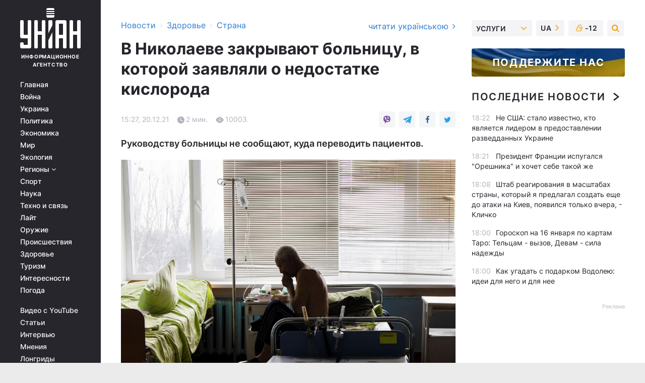

--- FILE ---
content_type: text/html; charset=UTF-8
request_url: https://health.unian.net/country/v-nikolaeve-zakryvayut-bolnicu-v-kotoroy-zayavlyali-o-nedostatke-kisloroda-novosti-ukrainy-11648542.html
body_size: 32839
content:
    <!doctype html><html lang="ru"><head><meta charset="utf-8"><meta name="viewport" content="width=device-width, initial-scale=1.0, maximum-scale=2"><title>В Николаеве закрывают больницу, в которой заявляли о недостатке кислорода</title><meta name="description" content="Руководству больницы не сообщают, куда переводить пациентов."/><meta name="keywords" content=""/><meta name="theme-color" content="#28282d"><link rel="manifest" href="https://health.unian.net/manifest.json"><link rel="shortcut icon" href="https://health.unian.net/favicon.ico"/><meta property="fb:page_id" content="112821225446278"/><meta property="fb:app_id" content="1728296543975266"/><meta name="application-name" content="УНИАН"><meta name="apple-mobile-web-app-title" content="УНИАН"><meta name="apple-itunes-app" content="app-id=840099366, affiliate-data=ct=smartbannerunian"><link rel="mask-icon" href="https://health.unian.net/images/safari-pinned-tab.svg" color="#28282d"><link rel="apple-touch-icon" href="https://health.unian.net/images/apple-touch-icon.png"><link rel="apple-touch-icon" sizes="76x76" href="https://health.unian.net/images/apple-touch-icon-76x76.png"><link rel="apple-touch-icon" sizes="120x120" href="https://health.unian.net/images/apple-touch-icon-120x120.png"><link rel="apple-touch-icon" sizes="152x152" href="https://health.unian.net/images/apple-touch-icon-152x152.png"><link rel="apple-touch-icon" sizes="180x180" href="https://health.unian.net/images/apple-touch-icon-180x180.png"><link rel="preconnect" href="https://get.optad360.io/" crossorigin><link rel="preconnect" href="https://images.unian.net/" crossorigin><link rel="preconnect" href="https://membrana-cdn.media/" crossorigin><link rel="preconnect" href="https://www.googletagmanager.com/" crossorigin><link rel="preconnect" href="https://static.cloudflareinsights.com" crossorigin><link rel="preconnect" href="https://securepubads.g.doubleclick.net" crossorigin><link rel="preconnect" href="https://pagead2.googlesyndication.com/" crossorigin><link rel="dns-prefetch" href="https://i.ytimg.com/"><link rel="dns-prefetch" href="https://1plus1.video/"><link rel="dns-prefetch" href="https://ls.hit.gemius.pl"><link rel="dns-prefetch" href="https://jsc.idealmedia.io/"><link rel="dns-prefetch" href="https://gaua.hit.gemius.pl/"><link rel="dns-prefetch" href="https://cm.g.doubleclick.net/"><link rel="dns-prefetch" href="https://fonts.googleapis.com/"><link rel="dns-prefetch" href="https://ep2.adtrafficquality.google/"><link rel="dns-prefetch" href="https://ep1.adtrafficquality.google/"><meta property="og:image:width" content="620"><meta property="og:image:height" content="324"><meta property="og:image:type" content="image/jpeg"><meta property="og:url" content="https://health.unian.net/country/v-nikolaeve-zakryvayut-bolnicu-v-kotoroy-zayavlyali-o-nedostatke-kisloroda-novosti-ukrainy-11648542.html"/><meta property="og:title" content="В Николаеве закрывают больницу, в которой заявляли о недостатке кислорода"/><meta property="og:description" content="Руководству больницы не сообщают, куда переводить пациентов."/><meta property="og:type" content="article"/><meta property="og:image" content="https://images.unian.net/photos/2021_11/thumb_files/620_324_1637421892-2293.jpg?1"/><meta property="og:published_time" content="2021-12-20T15:27:00+02:00"><meta property="og:modified_time" content="2021-12-20T15:28:02+02:00"><meta property="og:tag" content="коронавирус в Украине"><meta property="og:section" content="Страна"><meta name="twitter:card" content="summary_large_image"/><meta name="twitter:site" content="@unian"/><meta name="twitter:title" content="В Николаеве закрывают больницу, в которой заявляли о недостатке кислорода"/><meta name="twitter:description" content="Руководству больницы не сообщают, куда переводить пациентов."><meta name="twitter:creator" content="@unian"/><meta name="twitter:image" content="https://images.unian.net/photos/2021_11/thumb_files/1000_545_1637421892-2293.jpg?1"/><meta name="twitter:image:src" content="https://images.unian.net/photos/2021_11/thumb_files/1000_545_1637421892-2293.jpg?1"/><meta name="twitter:domain" content="www.unian.net"/><meta name="robots" content="index, follow, max-image-preview:large"><meta name="telegram:channel" content="@uniannet"><link rel="alternate" href="https://health.unian.net/country/v-nikolaeve-zakryvayut-bolnicu-v-kotoroy-zayavlyali-o-nedostatke-kisloroda-novosti-ukrainy-11648542.html"
                  hreflang="ru"><link rel="alternate" href="https://www.unian.ua/health/country/u-mikolayevi-zakrivayut-likarnyu-u-yakiy-ranishe-zayavlyali-pro-nestachu-kisnyu-novini-ukrajini-11648545.html"
                  hreflang="uk"><script>
        function loadVideoNts(url) {
            var script = document.createElement('script');
            script.async = true;
            script.src = url;
            document.head.appendChild(script);
        }
        function handleIntersection(entries, observer) {
            entries.forEach(function (entry) {
                if (entry.isIntersecting) {
                    var videoWrapper = entry.target;
                    observer.unobserve(videoWrapper);

                    window.notsyCmd = window.notsyCmd || [];
                    window.notsyCmd.push(function () {
                        window.notsyInit({
                            pageVersionAutodetect: true,
                            targeting: [['site_section', 'health']]
                        });
                    });

                    videoWrapper.setAttribute('data-loaded', 'true');
                    observer.disconnect(); // Припиняємо спостереження, коли блок був досягнутий

                    // Завантажуємо скрипт після досягнення блока
                    loadVideoNts('https://cdn.membrana.media/uni/ym.js');
                }
            });
        }

        var options = {
            root: null,
            rootMargin: '0px',
            threshold: 0.1
        };

        var observerMembr = new IntersectionObserver(handleIntersection, options);

        document.addEventListener('DOMContentLoaded', function () {
            var videoWrapper = document.querySelector('.nts-video-wrapper:not([data-loaded])');
            if (videoWrapper) {
                observerMembr.observe(videoWrapper);
            }
        });

    </script><link rel="alternate" href="https://health.unian.net/country/v-nikolaeve-zakryvayut-bolnicu-v-kotoroy-zayavlyali-o-nedostatke-kisloroda-novosti-ukrainy-11648542.html" hreflang="x-default"/><link href="https://health.unian.net/country/v-nikolaeve-zakryvayut-bolnicu-v-kotoroy-zayavlyali-o-nedostatke-kisloroda-novosti-ukrainy-amp-11648542.html" rel="amphtml"><link rel="canonical" href="https://health.unian.net/country/v-nikolaeve-zakryvayut-bolnicu-v-kotoroy-zayavlyali-o-nedostatke-kisloroda-novosti-ukrainy-11648542.html"><link rel="preload" as="font" type="font/woff" crossorigin="anonymous" href="https://health.unian.net/build/assets/fonts/Inter/Inter-Bold.woff"><link rel="preload" as="font" type="font/woff" crossorigin="anonymous" href="https://health.unian.net/build/assets/fonts/Inter/Inter-Medium.woff"><link rel="preload" as="font" type="font/woff" crossorigin="anonymous" href="https://health.unian.net/build/assets/fonts/Inter/Inter-Regular.woff"><link rel="preload" as="font" type="font/woff" crossorigin="anonymous" href="https://health.unian.net/build/assets/fonts/Inter/Inter-SemiBold.woff"><style id="top"> *{margin:0;padding:0}body{font-size:14px;line-height:1.5}html{font-family:sans-serif;-ms-text-size-adjust:100%;-webkit-text-size-adjust:100%;-webkit-tap-highlight-color:rgba(0,0,0,0)}[class*=" icon-"],[class^=icon-],html{-webkit-font-smoothing:antialiased}a,img{border:none;outline:none}*{box-sizing:border-box;-webkit-box-sizing:border-box;-moz-box-sizing:border-box}@media (max-width:1184px){.nano-mob>.nano-content-mob{position:absolute;overflow:scroll;overflow-x:hidden;right:0;bottom:0}.nano-mob>.nano-content-mob::-webkit-scrollbar{display:none}.has-scrollbar>.nano-content-mob::-webkit-scrollbar{display:block}.nano-mob>.nano-pane{display:none!important;background:rgba(0,0,0,.25);position:absolute;width:10px;right:0;top:0;bottom:0;visibility:hidden;opacity:.01;-webkit-transition:.2s;-moz-transition:.2s;-o-transition:.2s;transition:.2s;border-radius:5px}.nano-mob>.nano-pane>.nano-slider{display:none;background:#444;position:relative;margin:0 1px;border-radius:3px}}@media (min-width:1185px){.nano-mob>.nano-content{-moz-appearance:none}.hidden-lg{display:none!important}.nano:not(.nano-mob)>.nano-content{position:absolute;overflow:auto;overflow-x:hidden;top:0;right:-12px!important;bottom:0;left:0}}.app-banner{padding:12px 26px 12px 16px;max-width:240px;height:320px;position:relative;margin:0 auto}.app-banner__title{font-weight:700;font-size:24px;line-height:28px;color:#efa205;margin-bottom:8px}.app-banner__text{font-weight:500;font-size:16px;line-height:20px;color:#fff}.app-banner__bottom{position:absolute;bottom:0;display:flex;justify-content:space-between;width:100%;left:0;padding:12px 16px}.app-banner__btn{height:36px;width:calc(50% - 4px);border:2px solid #efa205;border-radius:8px;text-align:center;line-height:30px}</style><link rel="stylesheet" href="https://health.unian.net/build/post.25f14eadfe90cdfe026eadb8063872ef.css"><style>
        .nts-video {width: 100%; height: calc(100vw / 16 * 9); max-height: 270px; margin: 10px auto; }
        .nts-video-wrapper {max-width: 670px;background: #383842;padding: 8px 16px 16px;border-radius: 4px;margin : 16px 0;overflow: hidden}
        .nts-video-label svg{margin-right: 8px;}
        .nts-video-label {font-weight: 600;font-size: 16px;line-height: 24px;align-self: start;letter-spacing: 0.08em;text-transform: uppercase;color: #B2B2BD;flex-start;align-items: center;
            display: flex;}

        @media (min-width: 1024px) {
            .nts-video {height: 360px; max-height: 360px;    margin-bottom: unset;}
        }
        @media (max-width: 1200px) {


        }

    </style><script type="application/ld+json">{"@context":"https:\/\/schema.org","@type":"NewsArticle","headline":"В Николаеве закрывают больницу, в которой заявляли о недостатке кислорода","description":"Руководству больницы не сообщают, куда переводить пациентов.","articleSection":"Страна","inLanguage":"ru","isAccessibleForFree":true,"datePublished":"2021-12-20T15:27:00+02:00","dateModified":"2021-12-20T15:28:02+02:00","mainEntityOfPage":{"@type":"WebPage","@id":"https:\/\/health.unian.net\/country\/v-nikolaeve-zakryvayut-bolnicu-v-kotoroy-zayavlyali-o-nedostatke-kisloroda-novosti-ukrainy-11648542.html"},"image":{"@type":"ImageObject","url":"https:\/\/images.unian.net\/photos\/2021_11\/thumb_files\/1200_0_1637421892-2293.jpg"},"publisher":{"@type":"Organization","name":"УНИАН","legalName":"Украинское независимое информационное агентство УНИАН","url":"https:\/\/www.unian.net\/","sameAs":["https:\/\/www.facebook.com\/uniannet\/","https:\/\/www.facebook.com\/UNIAN.ua","https:\/\/www.facebook.com\/unian.ukraine","https:\/\/www.facebook.com\/pogoda.unian\/","https:\/\/www.facebook.com\/devichnikunian\/","https:\/\/www.facebook.com\/starsunian\/","https:\/\/x.com\/unian","https:\/\/t.me\/uniannet","https:\/\/invite.viber.com\/?g2=AQA%2Fnf2OzxyI50pG6plG5XH2%2FokWAnOf0dNcAMevia2uE9z%2FYouMau7DjYf%2B06f1&lang=ru","https:\/\/www.youtube.com\/@unian","https:\/\/www.youtube.com\/@unian_tv","https:\/\/uk.wikipedia.org\/wiki\/%D0%A3%D0%9D%D0%86%D0%90%D0%9D","https:\/\/ru.wikipedia.org\/wiki\/%D0%A3%D0%9D%D0%98%D0%90%D0%9D","https:\/\/www.linkedin.com\/company\/96838031\/"],"foundingDate":1993,"logo":{"@type":"ImageObject","url":"https:\/\/health.unian.net\/images\/unian_schema.png","width":95,"height":60},"address":{"@type":"PostalAddress","streetAddress":"ул. Кириловская 23","addressLocality":"Киев","postalCode":"01001","addressCountry":"UA"},"contactPoint":{"@type":"ContactPoint","email":"unian.headquoters@unian.net","telephone":"+38-044-498-07-60","contactType":"headquoters","areaServed":"UA","availableLanguage":["uk-UA","ru-UA","en-UA"]}},"name":"УНИАН редакция","author":{"@type":"Person","0":"УНИАН редакция"},"articleBody":"В Николаеве закрывают инфекционную больницу \/ Иллюстрация REUTERS\r\n\r\n\r\nС 1 января 2022 года Николаевскую инфекционную больницу закрывают. Ранее главный врач этого медучреждения заявила о недостатке медицинского кислорода для пациентов, чем вызвала общественный резонанс.\r\n\r\nОб этом главный врач Светлана Федорова сообщила на своей странице в Facebook.\r\n\r\nЧитайте такжеВрач из Николаева объяснила, как быстро легкая форма COVID-19 переходит в тяжелую\"С 1 января нашу больницу закрывают. Больницу не подали как \"ковидную\", НСЗУ отказала в заключении договоров. Прошу всех родственников больных забирать своих пациентов куда скажет Облздрав. Нам не сообщают куда переводить\", - написала она.\r\n\r\nНапомним, что в ноябре Федорова публично заявила о критической ситуации с медицинским кислородом для пациентов в больнице. После этого заявления медучреждение стало известно на всю страну. \r\n\r\n\"Пока власть рассказывает, что с кислородом все замечательно, кислорода нет! Не можем заправить со вчерашнего дня 400 кг жидкого кислорода. К вечеру это будет 600, к завтрашнему утру – 800 кг, которых негде достать за любые деньги. Баллоны на такой поток больных не спасают ... Ау, ОГА и облсовет! Проснитесь!\" - заявила тогда Федорова.\r\n\r\nВ больнице начались проверки Министерства здравоохранения. Больницу угрожали закрыть, а саму Федорову начали шантажировать.\r\n\r\nРанее о критической нехватке кислорода для пациентов с коронавирусом заявляли в одной из больниц Одессы, однако в Минздраве эту информацию опровергли.\r\n\r\nПо мнению председателя комитета Верховной Рады по вопросам здоровья нации Михаила Радуцкого, вызвать дефицит кислорода на пике пандемии могла диверсия.\r\n\r\nВ то же время первый заместитель министра здравоохранения Александр Комарида 2 ноября ответил, что с 1 ноября оба крупнейших производителя кислорода в стране вернулись к работе.\r\n\r\nОн заявил, что Украина полностью обеспечена медицинским кислородом для больных, нуждающихся в кислородной терапии через COVID-19.\r\n\r\nЗаводы останавливались на плановые регламентные работы на 10-15 дней.\r\n\r\nВас также могут заинтересовать новости:\r\n\r\n\nУченые назвали новый нетипичный симптом, свидетельствующий об инфицировании \"Омикроном\"\n\r\n\tВ ОПУ рассказали, когда украинцы без\" действия \"и банковских карточек получат \"тысячу Зеленского\"\n\r\n\tБолее 150 тысяч украинцев прошли оплачиваемую самоизоляцию от COVID-19 с начала пандемии - Фонд соцстрахования"}</script><script type="application/ld+json">{"@context":"https:\/\/schema.org","@type":"BreadcrumbList","itemListElement":[{"@type":"ListItem","position":1,"item":{"@id":"https:\/\/www.unian.net\/","name":"Новости"}},{"@type":"ListItem","position":2,"item":{"@id":"https:\/\/health.unian.net\/","name":"Здоровье"}},{"@type":"ListItem","position":3,"item":{"@id":"https:\/\/health.unian.net\/country","name":"Страна"}},{"@type":"ListItem","position":4,"item":{"@id":"https:\/\/health.unian.net\/country\/v-nikolaeve-zakryvayut-bolnicu-v-kotoroy-zayavlyali-o-nedostatke-kisloroda-novosti-ukrainy-11648542.html","name":"В Николаеве закрывают больницу, в которой заявляли о недостатке кислорода"}}]}</script><script type="application/ld+json">{"@context":"https:\/\/schema.org","@type":"SoftwareApplication","name":"УНИАН","operatingSystem":"iOS 13.0 or later","applicationCategory":"BusinessApplication","offers":{"@type":"Offer","price":"0","priceCurrency":"USD"}}</script><script type="application/ld+json">{"@context":"https:\/\/schema.org","@type":"SoftwareApplication","name":"УНИАН","operatingSystem":"ANDROID","applicationCategory":"BusinessApplication","offers":{"@type":"Offer","price":"0","priceCurrency":"USD"}}</script><script type="application/ld+json">{"@context":"https:\/\/schema.org","@type":"Organization","name":"УНИАН","legalName":"Украинское независимое информационное агентство УНИАН","url":"https:\/\/www.unian.net\/","sameAs":["https:\/\/www.facebook.com\/uniannet\/","https:\/\/www.facebook.com\/UNIAN.ua","https:\/\/www.facebook.com\/unian.ukraine","https:\/\/www.facebook.com\/pogoda.unian\/","https:\/\/www.facebook.com\/devichnikunian\/","https:\/\/www.facebook.com\/starsunian\/","https:\/\/x.com\/unian","https:\/\/t.me\/uniannet","https:\/\/invite.viber.com\/?g2=AQA%2Fnf2OzxyI50pG6plG5XH2%2FokWAnOf0dNcAMevia2uE9z%2FYouMau7DjYf%2B06f1&lang=ru","https:\/\/www.youtube.com\/@unian","https:\/\/www.youtube.com\/@unian_tv","https:\/\/uk.wikipedia.org\/wiki\/%D0%A3%D0%9D%D0%86%D0%90%D0%9D","https:\/\/ru.wikipedia.org\/wiki\/%D0%A3%D0%9D%D0%98%D0%90%D0%9D","https:\/\/www.linkedin.com\/company\/96838031\/"],"foundingDate":1993,"logo":{"@type":"ImageObject","url":"https:\/\/health.unian.net\/images\/unian_schema.png","width":95,"height":60},"address":{"@type":"PostalAddress","streetAddress":"ул. Кириловская 23","addressLocality":"Киев","postalCode":"01001","addressCountry":"UA"},"contactPoint":{"@type":"ContactPoint","email":"unian.headquoters@unian.net","telephone":"+38-044-498-07-60","contactType":"headquoters","areaServed":"UA","availableLanguage":["uk-UA","ru-UA","en-UA"]}}</script><script type="application/ld+json">{"@context":"https:\/\/schema.org","@type":"NewsMediaOrganization","name":"УНИАН","legalName":"Украинское независимое информационное агентство УНИАН","url":"https:\/\/www.unian.net\/","sameAs":["https:\/\/www.facebook.com\/uniannet\/","https:\/\/www.facebook.com\/UNIAN.ua","https:\/\/www.facebook.com\/unian.ukraine","https:\/\/www.facebook.com\/pogoda.unian\/","https:\/\/www.facebook.com\/devichnikunian\/","https:\/\/www.facebook.com\/starsunian\/","https:\/\/x.com\/unian","https:\/\/t.me\/uniannet","https:\/\/invite.viber.com\/?g2=AQA%2Fnf2OzxyI50pG6plG5XH2%2FokWAnOf0dNcAMevia2uE9z%2FYouMau7DjYf%2B06f1&lang=ru","https:\/\/www.youtube.com\/@unian","https:\/\/www.youtube.com\/@unian_tv","https:\/\/uk.wikipedia.org\/wiki\/%D0%A3%D0%9D%D0%86%D0%90%D0%9D","https:\/\/ru.wikipedia.org\/wiki\/%D0%A3%D0%9D%D0%98%D0%90%D0%9D","https:\/\/www.linkedin.com\/company\/96838031\/"],"foundingDate":1993,"logo":{"@type":"ImageObject","url":"https:\/\/health.unian.net\/images\/unian_schema.png","width":95,"height":60},"address":{"@type":"PostalAddress","streetAddress":"ул. Кириловская 23","addressLocality":"Киев","postalCode":"01001","addressCountry":"UA"},"contactPoint":{"@type":"ContactPoint","email":"unian.headquoters@unian.net","telephone":"+38-044-498-07-60","contactType":"headquoters","areaServed":"UA","availableLanguage":["uk-UA","ru-UA","en-UA"]}}</script><script type="application/ld+json">{"@context":"https:\/\/schema.org","@type":"WebSite","name":"Украинское независимое информационное агентство УНИАН","alternateName":"УНИАН","url":"https:\/\/www.unian.net\/","potentialAction":{"@type":"SearchAction","target":"https:\/\/www.unian.net\/search?q={search_term_string}","query-input":"required name=search_term_string"},"author":{"@type":"NewsMediaOrganization","name":"УНИАН","legalName":"Украинское независимое информационное агентство УНИАН","url":"https:\/\/www.unian.net\/","sameAs":["https:\/\/www.facebook.com\/uniannet\/","https:\/\/www.facebook.com\/UNIAN.ua","https:\/\/www.facebook.com\/unian.ukraine","https:\/\/www.facebook.com\/pogoda.unian\/","https:\/\/www.facebook.com\/devichnikunian\/","https:\/\/www.facebook.com\/starsunian\/","https:\/\/x.com\/unian","https:\/\/t.me\/uniannet","https:\/\/invite.viber.com\/?g2=AQA%2Fnf2OzxyI50pG6plG5XH2%2FokWAnOf0dNcAMevia2uE9z%2FYouMau7DjYf%2B06f1&lang=ru","https:\/\/www.youtube.com\/@unian","https:\/\/www.youtube.com\/@unian_tv","https:\/\/uk.wikipedia.org\/wiki\/%D0%A3%D0%9D%D0%86%D0%90%D0%9D","https:\/\/ru.wikipedia.org\/wiki\/%D0%A3%D0%9D%D0%98%D0%90%D0%9D","https:\/\/www.linkedin.com\/company\/96838031\/"],"foundingDate":1993,"logo":{"@type":"ImageObject","url":"https:\/\/health.unian.net\/images\/unian_schema.png","width":95,"height":60},"address":{"@type":"PostalAddress","streetAddress":"ул. Кириловская 23","addressLocality":"Киев","postalCode":"01001","addressCountry":"UA"},"contactPoint":{"@type":"ContactPoint","email":"unian.headquoters@unian.net","telephone":"+38-044-498-07-60","contactType":"headquoters","areaServed":"UA","availableLanguage":["uk-UA","ru-UA","en-UA"]}},"creator":{"@type":"NewsMediaOrganization","name":"УНИАН","legalName":"Украинское независимое информационное агентство УНИАН","url":"https:\/\/www.unian.net\/","sameAs":["https:\/\/www.facebook.com\/uniannet\/","https:\/\/www.facebook.com\/UNIAN.ua","https:\/\/www.facebook.com\/unian.ukraine","https:\/\/www.facebook.com\/pogoda.unian\/","https:\/\/www.facebook.com\/devichnikunian\/","https:\/\/www.facebook.com\/starsunian\/","https:\/\/x.com\/unian","https:\/\/t.me\/uniannet","https:\/\/invite.viber.com\/?g2=AQA%2Fnf2OzxyI50pG6plG5XH2%2FokWAnOf0dNcAMevia2uE9z%2FYouMau7DjYf%2B06f1&lang=ru","https:\/\/www.youtube.com\/@unian","https:\/\/www.youtube.com\/@unian_tv","https:\/\/uk.wikipedia.org\/wiki\/%D0%A3%D0%9D%D0%86%D0%90%D0%9D","https:\/\/ru.wikipedia.org\/wiki\/%D0%A3%D0%9D%D0%98%D0%90%D0%9D","https:\/\/www.linkedin.com\/company\/96838031\/"],"foundingDate":1993,"logo":{"@type":"ImageObject","url":"https:\/\/health.unian.net\/images\/unian_schema.png","width":95,"height":60},"address":{"@type":"PostalAddress","streetAddress":"ул. Кириловская 23","addressLocality":"Киев","postalCode":"01001","addressCountry":"UA"},"contactPoint":{"@type":"ContactPoint","email":"unian.headquoters@unian.net","telephone":"+38-044-498-07-60","contactType":"headquoters","areaServed":"UA","availableLanguage":["uk-UA","ru-UA","en-UA"]}},"publisher":{"@type":"NewsMediaOrganization","name":"УНИАН","legalName":"Украинское независимое информационное агентство УНИАН","url":"https:\/\/www.unian.net\/","sameAs":["https:\/\/www.facebook.com\/uniannet\/","https:\/\/www.facebook.com\/UNIAN.ua","https:\/\/www.facebook.com\/unian.ukraine","https:\/\/www.facebook.com\/pogoda.unian\/","https:\/\/www.facebook.com\/devichnikunian\/","https:\/\/www.facebook.com\/starsunian\/","https:\/\/x.com\/unian","https:\/\/t.me\/uniannet","https:\/\/invite.viber.com\/?g2=AQA%2Fnf2OzxyI50pG6plG5XH2%2FokWAnOf0dNcAMevia2uE9z%2FYouMau7DjYf%2B06f1&lang=ru","https:\/\/www.youtube.com\/@unian","https:\/\/www.youtube.com\/@unian_tv","https:\/\/uk.wikipedia.org\/wiki\/%D0%A3%D0%9D%D0%86%D0%90%D0%9D","https:\/\/ru.wikipedia.org\/wiki\/%D0%A3%D0%9D%D0%98%D0%90%D0%9D","https:\/\/www.linkedin.com\/company\/96838031\/"],"foundingDate":1993,"logo":{"@type":"ImageObject","url":"https:\/\/health.unian.net\/images\/unian_schema.png","width":95,"height":60},"address":{"@type":"PostalAddress","streetAddress":"ул. Кириловская 23","addressLocality":"Киев","postalCode":"01001","addressCountry":"UA"},"contactPoint":{"@type":"ContactPoint","email":"unian.headquoters@unian.net","telephone":"+38-044-498-07-60","contactType":"headquoters","areaServed":"UA","availableLanguage":["uk-UA","ru-UA","en-UA"]}},"datePublished":"2026-01-15T18:28:20+02:00","dateModified":"2026-01-15T18:28:20+02:00","inLanguage":"ru"}</script><link href="https://www.googletagmanager.com/gtag/js?id=G-TECJ2YKWSJ" rel="preload" as="script"><script async src="https://www.googletagmanager.com/gtag/js?id=G-TECJ2YKWSJ"></script><script>window.dataLayer = window.dataLayer || [];function gtag(){dataLayer.push(arguments);}gtag('js', new Date());gtag('config', 'G-TECJ2YKWSJ');</script><script>(function(w,d,s,l,i){w[l]=w[l]||[];w[l].push({'gtm.start':new Date().getTime(),event:'gtm.js'});var f=d.getElementsByTagName(s)[0],j=d.createElement(s),dl=l!='dataLayer'?'&l='+l:'';j.async=true;j.src='https://www.googletagmanager.com/gtm.js?id='+i+dl;f.parentNode.insertBefore(j,f);})(window,document,'script','dataLayer','GTM-N24V2BL');</script></head><body class="home" data-infinite-scroll=""><div id="page_content" class="container main-wrap" data-page="1" data-page-max="50"><div class="main-column row m-0"><div class="col-lg-2 col-sm-12 prl0"><div class="main-menu"><div class="main-menu__content nano"><div class="nano-content"><div class="inside-nano-content"><a href="javascript:void(0);" id="trigger" class="menu-trigger hidden-lg" aria-label="menu"></a><div class="main-menu__logo"><a href="https://www.unian.net/"><img src="https://health.unian.net/images/unian-logo.svg" alt="Информационное агентство" width="120" height="80"/><div class="main-menu__logo-text">Информационное агентство</div></a></div><div class="hidden-lg main-menu__search"><div class="header-search__toggle hidden-lg" style="width: 15px; height: 19px"><i class="fa fa-search"></i></div><form method="GET" action="https://www.unian.net/search" class="header-search__form disactive"><div class="header-search__close hidden-lg">+</div><input type="text" name="q" aria-label="search" class="header-search__input" placeholder=" "/><input type="hidden" name="token" value="233171705"/><button type="submit" class="header-search__button" aria-label="search"><i class="fa fa-search"></i></button></form></div><nav class="main-menu__nav mp-menu nano nano-mob" id="mp-menu"><div class="main-menu__close hidden-lg">+</div><div class="nano-content nano-content-mob"><div class="mp-level main-menu__list"><ul><li class="main-menu__item"><a href="https://www.unian.net/">Главная</a></li><li class="main-menu__item"><a href="https://www.unian.net/war">Война</a></li><li class="main-menu__item"><a href="https://www.unian.net/society">Украина</a></li><li class="main-menu__item"><a href="https://www.unian.net/politics">Политика</a></li><li class="main-menu__item"><a href="https://www.unian.net/economics">Экономика</a></li><li class="main-menu__item"><a href="https://www.unian.net/world">Мир</a></li><li class="main-menu__item"><a href="https://www.unian.net/ecology">Экология</a></li><li class="main-menu__item has-submenu"><a href="javascript:void(0);">Регионы <i class="fa fa-angle-down"></i></a><div class="sub-level main-menu__sub-list"><ul><li><a href="https://www.unian.net/kyiv">Киев</a></li><li><a href="https://www.unian.net/lvov">Львов</a></li><li><a href="https://www.unian.net/dnepropetrovsk">Днепр</a></li><li><a href="https://www.unian.net/kharkiv">Харьков</a></li><li><a href="https://www.unian.net/odessa">Одесса</a></li></ul></div></li><li class="main-menu__item"><a href="https://sport.unian.net/">Спорт</a></li><li class="main-menu__item"><a href="https://www.unian.net/science">Наука</a></li><li class="main-menu__item"><a href="https://www.unian.net/techno">Техно и связь</a></li><li class="main-menu__item"><a href="https://www.unian.net/lite">Лайт</a></li><li class="main-menu__item"><a href="https://www.unian.net/weapons">Оружие</a></li><li class="main-menu__item"><a href="https://www.unian.net/incidents">Происшествия</a></li><li class="main-menu__item"><a href="https://health.unian.net/">Здоровье</a></li><li class="main-menu__item"><a href="https://www.unian.net/tourism">Туризм</a></li><li class="main-menu__item"><a href="https://www.unian.net/curiosities">Интересности</a></li><li class="main-menu__item"><a href="https://pogoda.unian.net">Погода</a></li></ul></div><div class="main-menu__services main-menu__list"><ul><li class="main-menu__item"><a href="https://health.unian.net/video-youtube">Видео с YouTube</a></li><li class="main-menu__item"><a href="https://www.unian.net/detail/publications">Статьи</a></li><li class="main-menu__item"><a href="https://www.unian.net/detail/interviews">Интервью</a></li><li class="main-menu__item"><a href="https://www.unian.net/detail/opinions">Мнения</a></li><li class="main-menu__item"><a href="https://www.unian.net/longrids">Лонгриды</a></li><li class="main-menu__item hidden-lg"><a href="https://www.unian.net/static/press/live">Пресс-центр</a></li><li class="main-menu__item has-submenu hidden-lg"><a href="javascript:void(0);">Услуги<i class="fa fa-angle-down"></i></a><div class="sub-level main-menu__sub-list"><ul><li><a href="https://www.unian.net/static/advertising/advert">Реклама на сайте</a></li><li><a href="https://www.unian.net/static/press/about">Пресс-центр</a></li><li><a href="https://photo.unian.net/">Фотобанк</a></li><li><a href="https://www.unian.net/static/monitoring/about">Мониторинг СМИ</a></li><li><a href="https://www.unian.net/static/subscription/products">Подписка на новости</a></li></ul></div></li></ul></div><div class="main-menu__services main-menu__list"><ul><li class="main-menu__item"><a href="https://www.unian.net/news/archive">Архив</a></li><li class="main-menu__item "><a href="https://www.unian.net/vacancy">Вакансии</a></li><li class="main-menu__item"><a href="https://www.unian.net/static/contacts">Контакты</a></li></ul></div></div></nav></div></div></div><div id="M473096ScriptRootC1436947" class="ideal-story" data-attribute="https://jsc.idealmedia.io/u/n/unian.net.1436947.js"></div></div></div><div class="col-lg-10 col-sm-12"><div class=" hot-news--negative"  ></div><div  class="running-line--negative"></div><div class="content-column"
											><div id="block_left_column_content" class="left-column sm-w-100"
																					 data-ajax-url="https://health.unian.net/country/v-nikolaeve-zakryvayut-bolnicu-v-kotoroy-zayavlyali-o-nedostatke-kisloroda-novosti-ukrainy-11648542.html"
																	><div class=" infinity-item"
         data-url="https://health.unian.net/country/v-nikolaeve-zakryvayut-bolnicu-v-kotoroy-zayavlyali-o-nedostatke-kisloroda-novosti-ukrainy-11648542.html"
         data-title="В Николаеве закрывают больницу, в которой заявляли о недостатке кислорода"
         data-io-article-url="https://health.unian.net/country/v-nikolaeve-zakryvayut-bolnicu-v-kotoroy-zayavlyali-o-nedostatke-kisloroda-novosti-ukrainy-11648542.html"
         data-prev-url="https://health.unian.net/country"
    ><div class="article "><div class="top-bredcr "><div class="breadcrumbs"><ol vocab="https://schema.org/" typeof="BreadcrumbList"><li property="itemListElement" typeof="ListItem"><a property="item" typeof="WebPage"
               href="//www.unian.net/detail/all_news"><span
                        property="name">  Новости</span></a><meta property="position" content="1"></li><li><span>›</span></li><li property="itemListElement" typeof="ListItem"><a property="item" typeof="WebPage"
                       href="https://health.unian.net/"><span property="name">  Здоровье</span></a><meta property="position" content="2"></li><li><span>›</span></li><li property="itemListElement" typeof="ListItem"><a property="item" typeof="WebPage"
                   href="https://health.unian.net/country"><span
                            property="name">  Страна</span></a><meta property="position" content="3"></li></ol></div><a href="https://www.unian.ua/health/country/u-mikolayevi-zakrivayut-likarnyu-u-yakiy-ranishe-zayavlyali-pro-nestachu-kisnyu-novini-ukrajini-11648545.html" rel="alternate" hreflang="uk" class="other-lang ">
                                   читати українською
                                                                <i class="fa fa-angle-right"></i></a></div><h1>В Николаеве закрывают больницу, в которой заявляли о недостатке кислорода</h1><div class="article__info    "><div><div class="article__info-item time ">15:27, 20.12.21</div><span class="article__info-item comments"><i class="unian-read"></i>
                                2 мин.
                            </span><span class="article__info-item views"><i class="unian-eye"></i><span id="js-views-11648542"></span><script>
    function CreateRequest() {
        var Request = false;

        if (window.XMLHttpRequest) {
            //Gecko-совместимые браузеры, Safari, Konqueror
            Request = new XMLHttpRequest();
        } else if (window.ActiveXObject) {
            //Internet explorer
            try {
                Request = new ActiveXObject("Microsoft.XMLHTTP");
            } catch (CatchException) {
                Request = new ActiveXObject("Msxml2.XMLHTTP");
            }
        }

        if (!Request) {
            return null;
        }

        return Request;
    }

    /*
        Функция посылки запроса к файлу на сервере
        r_method  - тип запроса: GET или POST
        r_path    - путь к файлу
        r_args    - аргументы вида a=1&b=2&c=3...
        r_handler - функция-обработчик ответа от сервера
    */
    function SendRequest(r_method, r_path, r_args, r_handler) {
        //Создаём запрос
        var Request = CreateRequest();

        //Проверяем существование запроса еще раз
        if (!Request) {
            return;
        }

        //Назначаем пользовательский обработчик
        Request.onreadystatechange = function() {
            //Если обмен данными завершен
            if (Request.readyState == 4) {
                if (Request.status == 200) {
                    //Передаем управление обработчику пользователя
                    r_handler(Request);
                }
            }
        }

        //Проверяем, если требуется сделать GET-запрос
        if (r_method.toLowerCase() == "get" && r_args.length > 0)
            r_path += "?" + r_args;

        //Инициализируем соединение
        Request.open(r_method, r_path, true);

        if (r_method.toLowerCase() == "post") {
            //Если это POST-запрос

            //Устанавливаем заголовок
            Request.setRequestHeader("Content-Type","application/x-www-form-urlencoded; charset=utf-8");
            //Посылаем запрос
            Request.send(r_args);
        } else {
            //Если это GET-запрос
            Request.responseType = 'json';
            //Посылаем нуль-запрос
            Request.send(null);
        }
    }

    //Создаем функцию обработчик
    var Handler = function(Request) {
        document.getElementById("js-views-11648542").innerHTML = ' ' + Request.response.views;
    }

    //Отправляем запрос
    SendRequest("GET", '/ajax/views/11648542', "", Handler);
</script></span></div><div class="article-shares " data-url="https://health.unian.net/country/v-nikolaeve-zakryvayut-bolnicu-v-kotoroy-zayavlyali-o-nedostatke-kisloroda-novosti-ukrainy-11648542.html"><div class="social-likes"><a href="viber://forward?text=https://health.unian.net/country/v-nikolaeve-zakryvayut-bolnicu-v-kotoroy-zayavlyali-o-nedostatke-kisloroda-novosti-ukrainy-11648542.html" class="vb" rel="nofollow noopener"><i class="unian-viber"></i></a><a href="https://telegram.me/share/url?url=https://health.unian.net/country/v-nikolaeve-zakryvayut-bolnicu-v-kotoroy-zayavlyali-o-nedostatke-kisloroda-novosti-ukrainy-11648542.html" class="tg" rel="nofollow noopener"><i class="unian-telegramm"></i></a><a href="https://www.facebook.com/sharer.php?u=https://health.unian.net/country/v-nikolaeve-zakryvayut-bolnicu-v-kotoroy-zayavlyali-o-nedostatke-kisloroda-novosti-ukrainy-11648542.html" class="fb" rel="nofollow noopener"><i class="fa fa-facebook"></i></a><a href="https://twitter.com/share?&url=https://health.unian.net/country/v-nikolaeve-zakryvayut-bolnicu-v-kotoroy-zayavlyali-o-nedostatke-kisloroda-novosti-ukrainy-11648542.html&text=В Николаеве закрывают больницу, в которой заявляли о недостатке кислорода" class="tw" rel="nofollow noopener"><i class="fa fa-twitter"></i></a></div></div></div><p class="article__like-h2">Руководству больницы не сообщают, куда переводить пациентов.</p><div class="article-text  "><div class="photo_block"><img alt="В Николаеве закрывают инфекционную больницу / Иллюстрация REUTERS" data-height="895" data-width="1200" src="[data-uri]" title="В Николаеве закрывают инфекционную больницу / Иллюстрация REUTERS" width="774" height="577" data-src="https://images.unian.net/photos/2021_11/1637421892-2293.jpg?0.3199498486330128" class="lazy"><div class="subscribe_photo_text">В Николаеве закрывают инфекционную больницу / Иллюстрация REUTERS</div></div><p>С 1 января 2022 года Николаевскую инфекционную больницу закрывают. Ранее главный врач этого медучреждения заявила о недостатке <a href="https://www.unian.ua/health/country/dobuvati-kisen-de-zavgodno-hoch-u-pekli-chi-viyde-krajina-z-ozonovoji-krizi-novini-ukrajini-11600827.html" target="_blank">медицинского кислорода</a> для пациентов, чем вызвала общественный резонанс.</p><p>Об этом главный врач Светлана Федорова сообщила на своей странице в <a href="https://www.facebook.com/permalink.php?story_fbid=5198790580134084&amp;id=100000095792295" target="_blank" rel="nofollow noopener">Facebook</a>.</p><p><a target="_blank" class="read-also" data-src="https://images.unian.net/photos/2021_10/thumb_files/220_140_1635252036-7932.jpg" href="https://health.unian.net/country/vrach-iz-nikolaeva-obyasnila-kak-bystro-legkaya-forma-covid-19-perehodit-v-tyazheluyu-novosti-ukrainy-11600059.html?utm_source=unian&amp;utm_medium=related_news&amp;utm_campaign=related_news_in_post"><span class="read-also-text">Читайте также</span><span class="read-also-info">Врач из Николаева объяснила, как быстро легкая форма COVID-19 переходит в тяжелую</span></a>"С 1 января нашу больницу закрывают. Больницу не подали как "ковидную", НСЗУ отказала в заключении договоров. Прошу всех родственников больных забирать своих пациентов куда скажет Облздрав. Нам не сообщают куда переводить", - написала она.</p><div><div class="nts-video-wrapper"><div class="nts-video-label"><svg xmlns="http://www.w3.org/2000/svg" width="24" height="24" viewbox="0 0 24 24" fill="none"><path d="M17 12L9 16L9 8L17 12Z" fill="#B2B2BD"></path><rect x="0.5" y="0.5" width="23" height="23" rx="11.5" stroke="#B2B2BD"></rect></svg>Видео дня</div><div class="nts-video UNI_VIDEO"></div></div></div><p>Напомним, что в ноябре Федорова публично заявила о <a href="https://health.unian.net/country/au-prosnites-vrach-iz-nikolaeva-emocionalno-obratilas-k-chinovnikam-iz-za-nehvatki-kisloroda-novosti-ukrainy-11596993.html" target="_blank">критической ситуации с медицинским кислородом для пациентов</a> в больнице. После этого заявления медучреждение стало известно на всю страну. </p><p>"Пока власть рассказывает, что с кислородом все замечательно, кислорода нет! Не можем заправить со вчерашнего дня 400 кг жидкого кислорода. К вечеру это будет 600, к завтрашнему утру – 800 кг, которых негде достать за любые деньги. Баллоны на такой поток больных не спасают ... Ау, ОГА и облсовет! Проснитесь!" - заявила тогда Федорова.</p><p>В больнице начались проверки Министерства здравоохранения. Больницу угрожали закрыть, а саму Федорову начали шантажировать.</p><p>Ранее о критической нехватке кислорода для пациентов с коронавирусом заявляли в одной из больниц Одессы, однако в Минздраве эту <a href="https://health.unian.net/country/v-minzdrave-oprovergli-informaciyu-o-kriticheskoy-situacii-s-kislorodom-v-covid-bolnicah-odessy-novosti-odessy-11595205.html" target="_blank">информацию опровергли</a>.</p><p>По мнению председателя комитета Верховной Рады по вопросам здоровья нации Михаила Радуцкого, <a href="https://health.unian.net/country/v-sn-nazvali-vozmozhnuyu-prichinu-deficita-kisloroda-v-covid-bolnicah-video-novosti-ukrainy-11595007.html" target="_blank">вызвать дефицит кислорода</a> на пике пандемии могла диверсия.</p><p>В то же время первый заместитель министра здравоохранения Александр Комарида 2 ноября ответил, что с 1 ноября <a href="https://health.unian.net/country/dva-krupneyshih-proizvoditelya-kisloroda-v-ukraine-vernulis-k-rabote-minzdrav-novosti-ukrainy-11596480.html" target="_blank">оба крупнейших производителя кислорода</a> в стране вернулись к работе.</p><p>Он заявил, что Украина полностью обеспечена медицинским кислородом для больных, нуждающихся в кислородной терапии через COVID-19.</p><p>Заводы <a href="https://health.unian.net/country/dva-krupneyshih-proizvoditelya-kisloroda-v-ukraine-vernulis-k-rabote-minzdrav-novosti-ukrainy-11596480.html" target="_blank">останавливались на плановые регламентные</a> работы на 10-15 дней.</p><h2>Вас также могут заинтересовать новости:</h2><ul><li><a href="https://health.unian.net/worldnews/uchenye-nazvali-novyy-netipichnyy-simptom-kotoryy-svidetelstvuet-ob-inficirovanii-omikronom-poslednie-novosti-11648155.html?utm_source=unian&amp;utm_medium=read_more_news&amp;utm_campaign=read_more_news_in_post" target="_blank">Ученые назвали новый нетипичный симптом, свидетельствующий об инфицировании "Омикроном"</a></li><li><a href="https://www.unian.net/society/v-opu-rasskazali-kogda-ukraincy-bez-dii-i-bankovskih-kartochek-poluchat-tysyachu-zelenskogo-novosti-ukrainy-11648362.html?utm_source=unian&amp;utm_medium=read_more_news&amp;utm_campaign=read_more_news_in_post" target="_blank">В ОПУ рассказали, когда украинцы без" действия "и банковских карточек получат "тысячу Зеленского"</a></li><li><a href="https://www.unian.net/insurance/bolee-150-tysyach-ukraincev-proshli-oplachivaemuyu-samoizolyaciyu-ot-covid-19-s-nachala-pandemii-fond-socstrahovaniya-novosti-ukrainy-i-mira-11648518.html?utm_source=unian&amp;utm_medium=read_more_news&amp;utm_campaign=read_more_news_in_post" target="_blank">Более 150 тысяч украинцев прошли оплачиваемую самоизоляцию от COVID-19 с начала пандемии - Фонд соцстрахования</a></li></ul></div><div class="article__tags "><a href="https://www.unian.net/tag/koronavirus-v-ukraine" data-gtm-click data-gtm-action="Click"
                                       data-gtm-type="Tags" data-gtm-text="коронавирус в Украине"
                                       class="article__tag  ">коронавирус в Украине</a></div><a href="https://donate.unian.net" class="support-post"><span class="support-post__text">Помогите проекту</span><span class="support-post__btn">Поддержите нас</span></a><div class="article-bottom  "><div class="social-btn-bottom"><a href="https://t.me/uniannet" class="social-btn-bottom__item tg"
       target="_blank" rel="nofollow noopener"><i class="unian-telegramm"></i><span>Читать УНИАН в Telegram</span></a><a href="https://invite.viber.com/?g2=AQA%2Fnf2OzxyI50pG6plG5XH2%2FokWAnOf0dNcAMevia2uE9z%2FYouMau7DjYf%2B06f1&lang=ru"
       target="_blank" rel="nofollow noopener" class="social-btn-bottom__item vb"><svg xmlns="http://www.w3.org/2000/svg" width="16" height="16" viewBox="0 0 16 16" fill="none"><path d="M8.41685 12.2214C8.17554 12.524 7.71972 12.4857 7.71972 12.4857C4.40261 11.6391 3.51396 8.27953 3.51396 8.27953C3.51396 8.27953 3.47566 7.8275 3.77826 7.58233L4.3758 7.10732C4.67457 6.87747 4.86226 6.32202 4.55966 5.77805C4.39112 5.47542 4.05405 4.93528 3.80508 4.59435C3.54078 4.23425 2.92792 3.49875 2.92409 3.49492C2.62915 3.14249 2.19248 3.06205 1.73284 3.29955C1.73284 3.29955 1.72901 3.30338 1.72518 3.30338C1.28851 3.54855 0.88249 3.878 0.503283 4.29555L0.495623 4.30321C0.212174 4.64414 0.0474681 4.98125 0.00916379 5.3107C0.00150347 5.349 -0.00232792 5.3988 0.00150258 5.45626C-0.00232792 5.60183 0.0206558 5.74357 0.0666204 5.88531L0.0819421 5.8968C0.223666 6.40629 0.583721 7.25289 1.36129 8.66644C1.8669 9.58199 2.384 10.3481 2.89727 10.9917C3.1654 11.3326 3.47183 11.6812 3.82423 12.0375L3.96212 12.1754C4.31835 12.5278 4.66691 12.8343 5.00781 13.1024C5.65132 13.6158 6.41357 14.1329 7.33286 14.6386C8.74627 15.4162 9.59278 15.7763 10.1022 15.918L10.1137 15.9334C10.2554 15.9793 10.3972 15.9985 10.5427 15.9985C10.6002 16.0023 10.65 15.9985 10.6883 15.9908C11.0177 15.9525 11.3548 15.7878 11.6957 15.5043L11.7033 15.4967C12.1208 15.1174 12.4502 14.7075 12.6954 14.2747C12.6954 14.2747 12.6992 14.2708 12.6992 14.267C12.9367 13.8073 12.8563 13.3706 12.5039 13.0756C12.5039 13.0756 11.7646 12.4589 11.4046 12.1946C11.0675 11.9456 10.5236 11.6123 10.221 11.4399C9.67705 11.1373 9.12164 11.325 8.89182 11.6238L8.41685 12.2214Z" fill="#7C529E"/><path fill-rule="evenodd" clip-rule="evenodd" d="M4.94375 3.0038C4.52633 2.5858 4.52633 1.90808 4.94375 1.49008C6.70394 -0.272583 10.7377 -0.944911 13.8406 2.1624C16.9436 5.26972 16.2722 9.30908 14.512 11.0717C14.0946 11.4897 13.4178 11.4897 13.0004 11.0717C12.583 10.6537 12.583 9.97602 13.0004 9.55801C13.9258 8.63136 14.5971 5.94744 12.329 3.67613C10.0609 1.40482 7.38071 2.07715 6.45536 3.0038C6.03794 3.4218 5.36117 3.4218 4.94375 3.0038ZM6.95754 4.85172C6.54012 5.26972 6.54012 5.94744 6.95754 6.36544C7.37496 6.78345 8.05172 6.78345 8.46914 6.36544C8.55903 6.27543 8.76472 6.1747 9.05612 6.1747C9.34751 6.1747 9.55321 6.27543 9.64309 6.36544C9.73297 6.45545 9.83357 6.66144 9.83357 6.95324C9.83357 7.24504 9.73297 7.45102 9.64309 7.54103C9.22567 7.95903 9.22567 8.63675 9.64309 9.05475C10.0605 9.47276 10.7373 9.47276 11.1547 9.05475C11.7362 8.47244 11.9713 7.66993 11.9713 6.95324C11.9713 6.23655 11.7362 5.43404 11.1547 4.85172C10.5732 4.2694 9.7718 4.03397 9.05612 4.03397C8.34043 4.03397 7.53904 4.2694 6.95754 4.85172Z" fill="#7C529E"/></svg><span>Читать УНИАН в Viber</span></a></div></div><div class="partner-news margin-top-20"     style="height: 520px"  ><div class="title-without-border black">
    Новости партнеров
</div><div class="  article-bottom-gallery-slider"><iframe data-src="/content/li-987-rus.html" style="width:100%" loading="lazy" class="partners-iframe"
                height="470" frameborder="0" scrolling="no" title="partners news"></iframe></div></div></div></div></div><div id="block_right_column_content" class="right-column newsfeed  d-none d-md-block"

																							><div class="tools"><div class="dropdown tools__dropdown tools__item"><a href="javascript:void(0);" class="dropdown-toggle">
            Услуги
            <i class="fa fa-angle-down"></i></a><div class="dropdown-menu"><a class="dropdown__item" href="https://www.unian.net/static/advertising/advert">Реклама</a><a class="dropdown__item" href="https://www.unian.net/static/press/about">Пресс-центр</a><a class="dropdown__item" href="https://photo.unian.net/">Фотобанк</a><a class="dropdown__item" href="https://www.unian.net/static/monitoring/about">Мониторинг</a></div></div><div class="tools__item"><a href="https://www.unian.ua/health/country/u-mikolayevi-zakrivayut-likarnyu-u-yakiy-ranishe-zayavlyali-pro-nestachu-kisnyu-novini-ukrajini-11648545.html" class="tools__link"><span>
                                     UA
                             </span><i class="fa fa-angle-right"></i></a></div><div class="tools__item" style="width: 69px; justify-content: center"><a               href="https://pogoda.unian.net"
              class="tools__link" id="unian_weather_widget"><i class="fa fa-sun-o mr-1"></i><div></div></a></div><div class="tools__item tools-search"><div class="tools-search__toggle"><i class="fa fa-search"></i></div><form method="GET" action="https://www.unian.net/search" class="tools-search__form"><input type="text" name="q" aria-label="search" class="tools-search__input" placeholder=" " maxlength="20"/><input type="hidden" name="token" value="1080423342"/><button type="submit" class="tools-search__button" aria-label="search"><i class="fa fa-search"></i></button></form></div></div><a href="https://donate.unian.net  " class="support-unian">
            Поддержите нас
        </a><!-- Block all_news start --><div  data-vr-zone="all_right_news" class="block-base ajax-block-container"><section class="newsfeed-column"><a href="https://www.unian.net/detail/all_news" class="title-bordered">
        

                                                                                Последние новости
                                                            <i class="unian-arrow-more"></i></a><div
                                             data-block-ajax-url="https://www.unian.net/ajax/all_news?page_route=news_post_new"
                data-ajax-page="1"
                data-ajax-limit="75"
                data-counter=""
                    ><ul class="newsfeed__list "><li class="newsfeed__item"><span class="newsfeed__time">18:22</span><h3 class="newsfeed__link"><a href="https://www.unian.net/world/ne-ssha-stalo-izvestno-kto-yavlyaetsya-liderom-v-predostavlenii-razveddannyh-ukraine-13256589.html"  data-vr-contentbox="news_0">Не США: стало известно, кто является лидером в предоставлении разведданных Украине</a></h3></li><li class="newsfeed__item"><span class="newsfeed__time">18:21</span><h3 class="newsfeed__link"><a href="https://www.unian.net/world/emmanuel-makron-hochet-chtoby-franciya-sozdala-svoy-oreshnik-13256583.html"  data-vr-contentbox="news_1">Президент Франции испугался "Орешника" и хочет себе такой же</a></h3></li><li class="newsfeed__item"><span class="newsfeed__time">18:08</span><h3 class="newsfeed__link"><a href="https://www.unian.net/society/shtab-reagirovaniya-v-masshtabah-strany-kotoryy-ya-predlagal-sozdat-eshche-do-ataki-na-kiev-poyavilsya-tolko-vchera-klichko-13256571.html"  data-vr-contentbox="news_2">Штаб реагирования в масштабах страны, который я предлагал создать еще до атаки на Киев, появился только вчера, - Кличко</a></h3></li><li class="newsfeed__item"><span class="newsfeed__time">18:00</span><h3 class="newsfeed__link"><a href="https://www.unian.net/lite/astrology/goroskop-na-zavtra-po-kartam-taro-telcam-vyzov-devam-sila-nadezhdy-13256322.html"  data-vr-contentbox="news_3">Гороскоп на 16 января по картам Таро: Тельцам - вызов, Девам - сила надежды</a></h3></li><li class="newsfeed__item"><span class="newsfeed__time">18:00</span><h3 class="newsfeed__link"><a href="https://www.unian.net/lite/astrology/chto-podarit-vodoleyu-zhenshchine-ili-muzhchine-luchshie-varianty-13256106.html"  data-vr-contentbox="news_4">Как угадать с подарком Водолею: идеи для него и для нее</a></h3></li><li class="newsfeed__banner banner-fb"><span class="newsfeed__ad">Реклама</span><div class="bnr-block__bnr" style="height: 600px; overflow:hidden;"><!-- Banner UDF1 () start. --><div data-banner="[https://images.unian.net/photos/2021_04/1619793683-7224.png]" data-banner-link="[https://www.unian.net/pogoda/]" data-ad="/82479101/Unian.net_/UDF1_300x600" data-type="bnr" data-size="[[300, 600]]"></div><ins class="staticpubads89354" data-sizes-desktop="300x600" data-slot="14" data-type_oa="GDF1"></ins><!-- Banner UDF1 () end. --></div></li><li class="newsfeed__item"><span class="newsfeed__time">17:59</span><h3 class="newsfeed__link"><a href="https://www.unian.net/lite/stars/ponyuhav-dulyu-teren-publichno-poskandaliv-z-klopotenko-13256562.html"  data-vr-contentbox="news_5">"Понюхал дулю": Терен публично поссорился с Клопотенко</a></h3></li><li class="newsfeed__item"><span class="newsfeed__time">17:55</span><h3 class="newsfeed__link"><a href="https://www.unian.net/techno/gadgets/kakoy-ekran-televizora-luchshe-lcd-protiv-oled-v-realnom-ispolzovanii-13256355.html"  data-vr-contentbox="news_6">OLED против LED: телевизоры с какой технологией дисплеев служат дольше</a></h3></li><li class="newsfeed__item"><span class="newsfeed__time">17:45</span><h3 class="newsfeed__link"><a href="https://www.unian.net/world/ssha-v-karibskom-more-zahvachen-tanker-svyazannyy-s-venesueloy-13256550.html"  data-vr-contentbox="news_7">США захватили еще один нефтяной танкер, связанный с Венесуэлой, - Reuters</a></h3></li><li class="newsfeed__item d-flex align-items-center w-100"><div class="newsfeed__time newsfeed__tg"><svg xmlns="http://www.w3.org/2000/svg" width="20" height="16" viewBox="0 0 20 16" fill="none"><path fill-rule="evenodd" clip-rule="evenodd" d="M1.36937 6.90067C6.73698 4.64981 10.3103 3.15417 12.1046 2.42856C17.2115 0.370208 18.285 0.0148083 18.9751 0C19.1285 0 19.4659 0.0296168 19.6959 0.207316C19.8799 0.355399 19.926 0.547908 19.9566 0.695991C19.9873 0.844074 20.018 1.15505 19.9873 1.39198C19.7112 4.20556 18.515 11.0322 17.9016 14.1715C17.6409 15.5043 17.1348 15.9485 16.644 15.993C15.5705 16.0818 14.7577 15.3118 13.7302 14.6602C12.1046 13.6384 11.1998 13.0017 9.62015 11.9947C7.79516 10.8397 8.97604 10.2029 10.0189 9.16634C10.2949 8.89979 15.0031 4.75347 15.0951 4.38326C15.1104 4.33883 15.1104 4.16113 15.0031 4.07228C14.8957 3.98343 14.7424 4.01305 14.6197 4.04267C14.451 4.07228 11.8745 5.73081 6.85967 9.00345C6.12354 9.49212 5.46409 9.72905 4.86598 9.71425C4.20654 9.69944 2.94898 9.35885 1.99815 9.06268C0.847949 8.70728 -0.0722116 8.51477 0.00446848 7.89282C0.0504765 7.56704 0.510557 7.24126 1.36937 6.90067Z" fill="#26A5E4"/></svg></div><h3><a class="newsfeed__link w-100" href="https://t.me/uniannet" target="_blank"  ><b>УНИАН в Телеграм - новости Украины в режиме онлайн</b></a></h3></li><li class="newsfeed__item strong"><span class="newsfeed__time">17:42</span><h3 class="newsfeed__link"><a href="https://www.unian.net/politics/yuliya-timoshenko-kakuyu-summu-zaloga-sap-budet-trebovat-dlya-politika-13256541.html"  data-vr-contentbox="news_8">Подкуп депутатов: какую залог будут требовать для Тимошенко</a></h3></li><li class="newsfeed__item"><span class="newsfeed__time">17:39</span><h3 class="newsfeed__link"><a href="https://www.unian.net/lite/show/yevrobachennya-nacionalniy-vidbir-vsi-pisni-uchasnikiv-13256544.html"  data-vr-contentbox="news_9">Обнародованы песни участников Нацотбора на "Евровидение": полный список (видео)</a></h3></li><li class="newsfeed__item"><span class="newsfeed__time">17:32</span><h3 class="newsfeed__link"><a href="https://www.unian.ua/economics/finance/valyuta-b-ye-rekordi-i-ce-shche-ne-kinec-shcho-stojit-za-obvalom-grivni-ta-koli-chekati-dolar-po-46-13256532.html"  data-vr-contentbox="news_10"><span class="blue-marker">Аналитика</span>Валюта бьет рекорды - и это еще не конец: что стоит за обвалом гривни и когда ждать доллар по 46</a></h3></li><li class="newsfeed__item"><span class="newsfeed__time">17:26</span><h3 class="newsfeed__link"><a href="https://www.unian.net/tourism/newsphoto/park-svetovyh-installyaciy-na-vdnh-2026-vremya-raboty-ceny-foto-novosti-kieva-13256535.html"  data-vr-contentbox="news_11">Магия света: парк огней на ВДНХ под снегом засиял по-новому (фоторепортаж, видео)</a></h3></li><li class="newsfeed__item"><span class="newsfeed__time">17:22</span><h3 class="newsfeed__link"><a href="https://www.unian.net/economics/agro/ceny-na-ogurcy-podskochili-skolko-stoit-1-kg-ogurcov-v-ukraine-seychas-13256523.html"  data-vr-contentbox="news_12">В Украине снова начал дорожать популярный овощ: сколько уже стоит килограмм</a></h3></li><li class="newsfeed__item strong"><span class="newsfeed__time">17:20</span><h3 class="newsfeed__link"><a href="https://www.unian.net/world/peregovory-o-zavershenii-voyny-postpred-ssha-pri-nato-sdelal-zayavlenie-13256520.html"  data-vr-contentbox="news_13">Украина и Россия приблизились к миру больше, чем когда-либо, - постпред США при НАТО</a></h3></li><li class="newsfeed__item"><span class="newsfeed__time">17:15</span><h3 class="newsfeed__link"><a href="https://www.unian.net/world/ukraincy-v-polshe-poryadok-vyplat-800-predlagayut-izmenit-13256508.html"  data-vr-contentbox="news_14">В Польше планируют изменить порядок выплат 800+: когда новые правила могут заработать</a></h3></li><li class="newsfeed__item"><span class="newsfeed__time">17:10</span><h3 class="newsfeed__link"><a href="https://www.unian.net/lite/holidays/kakoy-segodnya-cerkovnyy-prazdnik-16-yanvarya-2026-zaprety-i-primety-dnya-13256070.html"  data-vr-contentbox="news_15">16 января: церковный праздник сегодня, обычаи дня и главные запреты</a></h3></li><li class="newsfeed__item"><span class="newsfeed__time">17:00</span><h3 class="newsfeed__link"><a href="https://www.unian.net/lite/astrology/goroskop-na-zavtra-dlya-vseh-znakov-vesam-vazhnyy-vybor-strelcam-davlenie-ramok-13256292.html"  data-vr-contentbox="news_16">Гороскоп на 16 января: Весам - важный выбор, Стрельцам - давление рамок</a></h3></li><li class="newsfeed__item"><span class="newsfeed__time">17:00</span><h3 class="newsfeed__link"><a href="https://www.unian.net/pogoda/news/pogoda-kiev-16-yanvarya-potepleniya-v-stolice-ne-budet-novosti-kieva-13255380.html"  data-vr-contentbox="news_17">Перед выходными потепления в Киеве не будет</a></h3></li><li class="newsfeed__item strong"><span class="newsfeed__time">16:59</span><h3 class="newsfeed__link"><a href="https://www.unian.net/economics/energetics/voyna-v-ukraine-rossiya-razrushila-krupnyy-obekt-energetiki-v-harkove-novosti-harkova-13256502.html"  data-vr-contentbox="news_18">Россия ударила по Харькову: разрушен крупный объект энергетики</a></h3></li><li class="newsfeed__item"><span class="newsfeed__time">16:55</span><h3 class="newsfeed__link"><a href="https://www.unian.net/world/voyna-v-ukraine-putin-obvinil-kiev-v-prepyatstvii-miru-13256499.html"  data-vr-contentbox="news_19">Путин заговорил о мире, но пригрозил Украине продолжением войны</a></h3></li><li class="newsfeed__item"><span class="newsfeed__time">16:54</span><h3 class="newsfeed__link"><a href="https://www.unian.net/war/voyna-v-ukraine-iz-za-udara-po-portu-v-odesskoy-oblasti-proizoshla-utechka-masla-novosti-odessy-13256490.html"  data-vr-contentbox="news_20">В результате удара баллистикой по порту "Черноморск" произошла утечка масла, есть раненый</a></h3></li><li class="newsfeed__item"><span class="newsfeed__time">16:52</span><h3 class="newsfeed__link"><a href="https://www.unian.net/curiosities/kak-rastopit-led-na-doroge-nazvany-9-sposobov-13256331.html"  data-vr-contentbox="news_21">Чем посыпать дорожки от льда: эксперты перечислили 9 вариантов</a></h3></li><li class="newsfeed__item"><span class="newsfeed__time">16:48</span><h3 class="newsfeed__link"><a href="https://www.unian.net/world/grenlandiya-stanet-nachalom-yadernoy-voyny-esli-donald-tramp-ee-zahvatit-dmitriy-rogozin-13256484.html"  data-vr-contentbox="news_22">В России анонсировали конец света в случае аннексии Гренландии Трампом</a></h3></li><li class="newsfeed__item"><span class="newsfeed__time">16:38</span><h3 class="newsfeed__link"><a href="https://www.unian.net/war/poteri-rossii-v-ukraine-rossiyane-za-god-poteryali-stolko-soldat-skolko-dve-krupnye-evropeyskie-armii-13256472.html"  data-vr-contentbox="news_23">На войне РФ за год потеряла столько солдат, как две большие европейские армии, - Тимочко</a></h3></li><li class="newsfeed__item strong"><span class="newsfeed__time">16:37</span><h3 class="newsfeed__link"><a href="https://www.unian.net/economics/energetics/voyna-v-ukraine-holod-zastavlyaet-nekotoryh-kievlyan-govorit-o-ustupkah-rossii-13256469.html"  data-vr-contentbox="news_24">Самая суровая зима войны: холод заставляет некоторых киевлян говорить об уступках РФ, - NYT</a></h3></li><li class="newsfeed__banner"><span class="newsfeed__ad">Реклама</span><div class="banner-container" style="height: 250px; overflow: hidden; margin-bottom: 20px;"><!-- Banner UDF2 () start. --><div data-ad="/82479101/Unian.net_/UDF2_300x250" data-type="bnr" data-size="[[300, 250]]"></div><ins class="staticpubads89354" data-sizes-desktop="300x250,250x250,200x200" data-slot="26" data-type_oa="UDF2"></ins><!-- Banner UDF2 () end. --></div></li><li class="newsfeed__item"><span class="newsfeed__time">16:35</span><h3 class="newsfeed__link"><a href="https://www.unian.net/techno/gadgets/smartfony-2026-novye-modeli-budut-libo-dorozhe-libo-huzhe-po-harakteristikam-13256478.html"  data-vr-contentbox="news_25">Всему виной ИИ: в 2026 году смартфоны станут либо хуже, либо на 30% дороже</a></h3></li><li class="newsfeed__item"><span class="newsfeed__time">16:32</span><h3 class="newsfeed__link"><a href="https://www.unian.net/lite/kino/tomb-raider-sofi-terner-zigraye-laru-kroft-13256463.html"  data-vr-contentbox="news_26">Появилось первое фото Софи Тернер в образе Лары Крофт</a></h3></li><li class="newsfeed__item"><span class="newsfeed__time">16:32</span><h3 class="newsfeed__link"><a href="https://www.unian.net/war/voyna-v-ukraine-rossiya-perebrosila-podkreplenie-na-zaporozhe-13256457.html"  data-vr-contentbox="news_27">Повара и десантники: РФ перебрасывает резервы на Запорожское направление, - Волошин</a></h3></li><li class="newsfeed__item strong"><span class="newsfeed__time">16:30</span><h3 class="newsfeed__link"><a href="https://www.unian.net/pogoda/news/pogoda-16-yanvarya-kratkoe-poteplenie-smenitsya-morozami-13255263.html"  data-vr-contentbox="news_28">Краткое потепление в Украине 16 января сменится морозами</a></h3></li><li class="newsfeed__item"><span class="newsfeed__time">16:23</span><h3 class="newsfeed__link"><a href="https://www.unian.net/techno/seriya-redmi-note-15-v-allo-moshch-titana-nadezhnost-vyderzhivayushchaya-bolshe-i-vygodnye-predlozheniya-na-starte-prodazh-13256109.html"  data-vr-contentbox="news_29"><span class="blue-marker">НК</span>Серия REDMI Note 15 в Алло: Мощь титана. Надежность, выдерживающая больше, и выгодные предложения на старте продаж</a></h3></li><li class="newsfeed__item"><span class="newsfeed__time">16:21</span><h3 class="newsfeed__link"><a href="https://www.unian.net/war/voyna-v-ukraine-rossiyskie-okkupanty-pytalis-prorvat-granicu-v-harkovskoy-oblasti-novosti-harkova-13256445.html"  data-vr-contentbox="news_30">Пограничники сорвали попытку россиян прорвать границу в Харьковской области (видео)</a></h3></li><li class="newsfeed__item"><span class="newsfeed__time">16:21</span><h3 class="newsfeed__link"><a href="https://www.unian.net/world/rossiya-i-ssha-moskva-ne-sdelala-nichego-sushchestvennogo-chtoby-pomoch-maduro-13256451.html"  data-vr-contentbox="news_31">Для Путина удар от падения Мадуро был особенно унизительным, - Fireign Affairs</a></h3></li><li class="newsfeed__item"><span class="newsfeed__time">16:14</span><h3 class="newsfeed__link"><a href="https://www.unian.net/politics/forum-v-davose-ukraina-i-ssha-provedut-ryad-vstrech-v-formate-delegaciy-13256436.html"  data-vr-contentbox="news_32">Украина и США проведут новые переговоры: Сибига раскрыл детали</a></h3></li><li class="newsfeed__item"><span class="newsfeed__time">16:09</span><h3 class="newsfeed__link"><a href="https://www.unian.net/economics/auto/luchshie-avtomobili-v-ssha-opredelili-avto-goda-13256430.html"  data-vr-contentbox="news_33">Разгромил конкурентов в пух и прах: американцы назвали автомобиль года</a></h3></li><li class="newsfeed__item strong"><span class="newsfeed__time">16:03</span><h3 class="newsfeed__link"><a href="https://www.unian.net/economics/finance/kurs-dollara-ustanovil-novyy-rekord-nbu-opublikoval-oficialnyy-kurs-valyut-16-yanvarya-13256424.html"  data-vr-contentbox="news_34">Доллар достиг нового исторического максимума: официальный курс валют на 16 января</a></h3></li><li class="newsfeed__item"><span class="newsfeed__time">16:03</span><h3 class="newsfeed__link"><a href="https://www.unian.net/weapons/pancir-s1-kovalenko-obyasnil-chto-ne-tak-s-rossiyskim-kompleksom-13256418.html"  data-vr-contentbox="news_35">Творение Франкенштейна: Коваленко раскрыл, что не так с российским "Панцирь-С1"</a></h3></li><li class="newsfeed__item"><span class="newsfeed__time">15:59</span><h3 class="newsfeed__link"><a href="https://www.unian.net/lite/style/stilisti-nazvali-7-vidtinkiv-volossya-yaki-viznachatat-2026-rik-13256406.html"  data-vr-contentbox="news_36">Стилисты назвали 7 оттенков волос, которые определят 2026 год</a></h3></li><li class="newsfeed__item"><span class="newsfeed__time">15:57</span><h3 class="newsfeed__link"><a href="https://www.unian.net/politics/komendantskiy-chas-v-kieve-mozhet-byt-oslablen-uzhe-segodnya-vladimir-zelenskiy-novosti-kieva-13256400.html"  data-vr-contentbox="news_37">Зеленский анонсировал решение по комендантскому часу уже сегодня</a></h3></li><li class="newsfeed__item"><span class="newsfeed__time">15:49</span><h3 class="newsfeed__link"><a href="https://www.unian.net/tourism/news/britaniya-turistka-pobyvala-v-zabroshennoy-derevne-imber-i-rasskazala-o-zhutkom-otkrytii-13256280.html"  data-vr-contentbox="news_38">Туристка побывала в заброшенной деревне в Британии и рассказала о жутком открытии</a></h3></li><li class="newsfeed__item"><span class="newsfeed__time">15:46</span><h3 class="newsfeed__link"><a href="https://www.unian.net/politics/krasnyy-krest-osudil-blekaut-v-kieve-i-belgorode-andrey-sibiga-otreagiroval-13256385.html"  data-vr-contentbox="news_39">Сибига резко отреагировал на заявление Красного Креста о Белгороде</a></h3></li><li class="newsfeed__item strong"><span class="newsfeed__time">15:45</span><h3 class="newsfeed__link"><a href="https://www.unian.net/war/voyna-v-ukraine-sily-oborony-usilivayut-front-elitnymi-voyskami-13256382.html"  data-vr-contentbox="news_40">Украина стягивает элитные войска на ключевые направления, и у этой тактики есть слабое место, - FT</a></h3></li><li class="newsfeed__item"><span class="newsfeed__time">15:40</span><h3 class="newsfeed__link"><a href="https://www.unian.net/lite/astrology/goroskop-i-astrologiya-kakoy-samyy-osobennyy-znak-zodiaka-i-v-chem-ego-supersila-13256166.html"  data-vr-contentbox="news_41">Астролог назвала самый особенный знак Зодиака: в чем его суперсила</a></h3></li><li class="newsfeed__item"><span class="newsfeed__time">15:38</span><h3 class="newsfeed__link"><a href="https://www.unian.net/economics/other/vpervye-s-2022-goda-krupneyshaya-ekonomika-evropy-ozhivilas-13256370.html"  data-vr-contentbox="news_42">Впервые с 2022 года крупнейшая экономика Европы оживилась</a></h3></li><li class="newsfeed__item"><span class="newsfeed__time">15:22</span><h3 class="newsfeed__link"><a href="https://www.unian.net/tourism/news/kuda-poehat-v-otpusk-v-2026-godu-10-samyh-trendovyh-napravleniy-mira-po-versii-tripadvisor-13256352.html"  data-vr-contentbox="news_43">"Европейские Гавайи" признали самым популярным туристическим направлением мира в 2026 году</a></h3></li><li class="newsfeed__item"><span class="newsfeed__time">15:20</span><h3 class="newsfeed__link"><a href="https://www.unian.net/economics/finance/stolica-uvelichivaet-pomoshch-voinskim-chastyam-na-3-milliarda-griven-klichko-13256343.html"  data-vr-contentbox="news_44">Столица увеличивает помощь воинским частям на 3 миллиарда гривень, - Кличко</a></h3></li><li class="newsfeed__banner"><span class="newsfeed__ad">Реклама</span><div class="newsfeedbox"><div class="banner-container" style="height: 600px; overflow: hidden;"><!-- Banner UDF3 () start. --><div data-ad="/82479101/Unian.net_/UDF3_300x600" data-type="bnr" data-size="[[300, 600]]"></div><ins class="staticpubads89354" data-sizes-desktop="300x600" data-slot="16" data-type_oa="UDF3"></ins><!-- Banner UDF3 () end. --></div></div></li><li class="newsfeed__item"><span class="newsfeed__time">15:16</span><h3 class="newsfeed__link"><a href="https://www.unian.net/economics/energetics/rabotayut-do-chasu-nochi-energetiki-dtek-rasskazali-kak-remontiruyut-oborudovanie-v-kieve-i-oblasti-posle-obstrelov-13256337.html"  data-vr-contentbox="news_45">Работают до часу ночи: энергетики ДТЭК рассказали, как ремонтируют оборудование в Киеве и области после обстрелов</a></h3></li><li class="newsfeed__item"><span class="newsfeed__time">15:09</span><h3 class="newsfeed__link"><a href="https://www.unian.net/economics/finance/kurs-dollara-v-ukraine-budet-li-rasti-dollar-v-ukraine-v-blizhayshee-vremya-prognoz-do-25-yanvarya-13256325.html"  data-vr-contentbox="news_46">Будет ли прыгать в дальнейшем курс доллара в Украине: прогноз банкира до 25 января</a></h3></li><li class="newsfeed__item"><span class="newsfeed__time">14:59</span><h3 class="newsfeed__link"><a href="https://www.unian.net/world/grenlandiya-tramp-v-evrope-ishchut-luchshuyu-strategiyu-zashchity-datskoy-avtonomii-ot-ssha-13256313.html"  data-vr-contentbox="news_47">Защита Гренландии от Трампа: The Economist разобрал три возможных варианта</a></h3></li><li class="newsfeed__item"><span class="newsfeed__time">14:47</span><h3 class="newsfeed__link"><a href="https://www.unian.net/lite/stars/olya-polyakova-diti-donka-spivachki-nevdalo-pozhartuvala-13256307.html"  data-vr-contentbox="news_48">Дочери Поляковой пришлось оправдываться за шутку (видео)</a></h3></li><li class="newsfeed__item"><span class="newsfeed__time">14:47</span><h3 class="newsfeed__link"><a href="https://www.unian.net/economics/auto/luchshie-semeynye-avtomobili-nazvany-top-10-avto-s-probegom-13256220.html"  data-vr-contentbox="news_49">Недорогие и практичные: названы 10 лучших семейных автомобилей не за все деньги мира</a></h3></li><li class="newsfeed__item"><span class="newsfeed__time">14:46</span><h3 class="newsfeed__link"><a href="https://www.unian.net/economics/other/rabota-v-ukraine-rada-sdelala-pervyy-shag-k-revolyucii-v-sfere-trudoustroystva-13256301.html"  data-vr-contentbox="news_50">В Украине планируют "революцию" в трудоустройстве: Рада сделала первый шаг</a></h3></li><li class="newsfeed__item"><span class="newsfeed__time">14:46</span><h3 class="newsfeed__link"><a href="https://www.unian.net/world/donald-tramp-solgal-o-prichinah-ego-interesa-k-ostrovu-grenlandiya-eksperty-13256295.html"  data-vr-contentbox="news_51">Трамп лжет о Гренландии: аналитики назвали истинную причину посягательств на остров</a></h3></li><li class="newsfeed__item"><span class="newsfeed__time">14:39</span><h3 class="newsfeed__link"><a href="https://www.unian.net/weapons/kitayskoe-oruzhie-pekin-dorabotal-rossiyskiy-bmpt-terminator-13256286.html"  data-vr-contentbox="news_52">Китайцы "скопировали" российский БМПТ "Терминатор" и даже исправили его главный недостаток</a></h3></li><li class="newsfeed__item strong"><span class="newsfeed__time">14:26</span><h3 class="newsfeed__link"><a href="https://www.unian.net/society/novoe-pravopisanie-v-ukraine-utverdyat-ukrainskoe-pravopisanie-kak-standart-gosudarstvennogo-yazyka-13256268.html"  data-vr-contentbox="news_53">В Украине утвердят украинское правописание, как стандарт государственного языка: что нового</a></h3></li><li class="newsfeed__item"><span class="newsfeed__time">14:20</span><h3 class="newsfeed__link"><a href="https://www.unian.net/techno/gadgets/pixel-10a-chto-izvestno-byudzhetnik-vyydet-ranshe-obychnogo-i-budet-deshevle-13256223.html"  data-vr-contentbox="news_54">"Народный" Google Pixel 10a будет дешевле и выйдет раньше ожидаемого</a></h3></li><li class="newsfeed__item"><span class="newsfeed__time">14:19</span><h3 class="newsfeed__link"><a href="https://www.unian.net/ecology/antarktida-uchenye-sozdali-hranilishche-v-lednikah-chtoby-sohranit-dannye-o-klimate-dlya-budushchih-pokoleniy-13256259.html"  data-vr-contentbox="news_55">В Антарктиде открылся первый в мире заповедник ледников</a></h3></li><li class="newsfeed__item"><span class="newsfeed__time">14:12</span><h3 class="newsfeed__link"><a href="https://www.unian.net/economics/energetics/venesuela-ssha-prodali-pervuyu-partiyu-venesuelskoy-nefti-13256247.html"  data-vr-contentbox="news_56">США продали первую партию венесуэльской нефти: Reuters раскрыло детали</a></h3></li><li class="newsfeed__item"><span class="newsfeed__time">14:09</span><h3 class="newsfeed__link"><a href="https://www.unian.net/society/komendantskiy-chas-ne-otmenyaetsya-aleksey-kuleba-13256241.html"  data-vr-contentbox="news_57">Комендантский час не отменяется: в правительстве объяснили нововведения</a></h3></li><li class="newsfeed__item"><span class="newsfeed__time">14:07</span><h3 class="newsfeed__link"><a href="https://www.unian.net/war/voyna-v-ukraine-grabskiy-zayavil-chto-rf-v-2025-godu-ne-vypolnila-ni-odnoy-postavlennoy-operativnoy-zadachi-13256235.html"  data-vr-contentbox="news_58">Ни одной оперативной задачи: эксперт рассказал об "успехах" оккупантов</a></h3></li><li class="newsfeed__item"><span class="newsfeed__time">13:55</span><h3 class="newsfeed__link"><a href="https://www.unian.net/world/protesty-v-irane-rossiya-nashla-sposoby-pomoch-iranu-podavit-protesty-rasprostraniv-sobstvennyy-opyt-13256211.html"  data-vr-contentbox="news_59">Ограничение интернета и оружие: FP раскрыл, как Россия помогает Ирану подавить протесты</a></h3></li><li class="newsfeed__item"><span class="newsfeed__time">13:52</span><h3 class="newsfeed__link"><a href="https://sport.unian.net/football/novosti-futbola-donald-tramp-uzhe-nachal-portit-chempionat-mira-po-futbolu-13256205.html"  data-vr-contentbox="news_60">Из-за Трампа футбольный чемпионат в США пройдет частично при пустых трибунах</a></h3></li><li class="newsfeed__item"><span class="newsfeed__time">13:51</span><h3 class="newsfeed__link"><a href="https://www.unian.net/lite/show/holostyak-irochka-ponomarenko-v-interv-yu-rozpovila-pro-tarasa-cimbalyuka-13256199.html"  data-vr-contentbox="news_61">Ирочка из "Холостяка" сделала неожиданное признание о финале</a></h3></li><li class="newsfeed__item"><span class="newsfeed__time">13:47</span><h3 class="newsfeed__link"><a href="https://www.unian.net/lite/astrology/goroskop-na-nedelyu-eti-znaki-zodiaka-sorvut-bolshoy-kush-v-blizhayshuyu-nedelyu-im-povezet-13256028.html"  data-vr-contentbox="news_62">Эти знаки Зодиака сорвут большой куш в ближайшую неделю: кому повезет</a></h3></li><li class="newsfeed__item"><span class="newsfeed__time">13:45</span><h3 class="newsfeed__link"><a href="https://www.unian.net/lite/kino/rudinskiy-zhonin-kisil-pervyy-ukrainskiy-serial-v-stile-true-crime-tiha-nava-uzhe-na-kievstar-tv-13256193.html"  data-vr-contentbox="news_63">Рудинский, Жонин, Кисиль: первый украинский сериал в стиле true crime "Тиха Нава" уже на Киевстар ТВ</a></h3></li><li class="newsfeed__item"><span class="newsfeed__time">13:45</span><h3 class="newsfeed__link"><a href="https://www.unian.net/science/konec-sveta-mozhet-nastupit-ranshe-uchenye-opredelili-novuyu-datu-13256232.html"  data-vr-contentbox="news_64">Конец света может наступить раньше: ученые назвали новую дату, опираясь на теорию Хокинга</a></h3></li><li class="newsfeed__banner"><span class="newsfeed__ad">Реклама</span><div class="newsfeed-box "><div class="banner-container" style="height: 250px; overflow: hidden; margin-bottom: 20px;"><!-- Banner UDF4 () start. --><div data-ad="/82479101/Unian.net_/UDF4_300x250" data-type="bnr" data-size="[[300, 250]]"></div><ins class="staticpubads89354" data-sizes-desktop="300x250,250x250" data-slot="17" data-type_oa="UDF4"></ins><!-- Banner UDF4 () end. --></div></div></li><li class="newsfeed__item strong"><span class="newsfeed__time">13:44</span><h3 class="newsfeed__link"><a href="https://www.unian.net/politics/voyna-v-ukraine-tusk-zayavil-chto-imenno-rossiya-otvergaet-mirnyy-plan-ssha-13256187.html"  data-vr-contentbox="news_65">Именно Россия, а не Украина, отвергает мирный план Трампа, - премьер Польши</a></h3></li><li class="newsfeed__item strong"><span class="newsfeed__time">13:38</span><h3 class="newsfeed__link"><a href="https://www.unian.net/economics/agro/voyna-v-ukraine-rossiya-ukrala-i-prodala-bolee-2-millionov-tonn-zerna-13256181.html"  data-vr-contentbox="news_66">РФ украла у Украины в 2025 году более 2 миллионов тонн зерна: названо основного покупателя</a></h3></li><li class="newsfeed__item"><span class="newsfeed__time">13:33</span><h3 class="newsfeed__link"><a href="https://www.unian.net/economics/transport/standarty-es-protiv-nelegalnyh-perevozchikov-obyasnyaet-ekspert-andrey-horkavyy-13256169.html"  data-vr-contentbox="news_67">Стандарты ЕС против нелегальных перевозчиков: объясняет эксперт Андрей Хоркавый</a></h3></li><li class="newsfeed__item"><span class="newsfeed__time">13:26</span><h3 class="newsfeed__link"><a href="https://www.unian.net/weapons/mig-29-stalo-izvestno-skolko-samoletov-poluchit-ukraina-ot-polshi-13256160.html"  data-vr-contentbox="news_68">В Польше раскрыли, сколько самолетов Миг-29 передадут Украине</a></h3></li><li class="newsfeed__item"><span class="newsfeed__time">13:25</span><h3 class="newsfeed__link"><a href="https://www.unian.net/techno/games/god-of-war-serial-amazon-nashla-neozhidannogo-aktera-na-rol-kratosa-13256127.html"  data-vr-contentbox="news_69">Amazon нашла актера на роль Кратоса в сериале по God of War</a></h3></li><li class="newsfeed__item"><span class="newsfeed__time">13:17</span><h3 class="newsfeed__link"><a href="https://www.unian.net/lite/stars/oleksandr-teren-veteran-otrimav-orden-vid-zelenskogo-13256151.html"  data-vr-contentbox="news_70">"Не уверен, что заслуживаю": Зеленский вручил Терену почетный орден (фото)</a></h3></li><li class="newsfeed__item"><span class="newsfeed__time">13:17</span><h3 class="newsfeed__link"><a href="https://www.unian.net/lite/kino/linkoln-dlya-advokata-4-sezon-syuzhet-treyler-i-data-vyhoda-smotret-video-13256145.html"  data-vr-contentbox="news_71">Вышел трейлер 4 сезона "Линкольна для адвоката", в котором Микки Холлер сам попал за решетку</a></h3></li><li class="newsfeed__item"><span class="newsfeed__time">13:13</span><h3 class="newsfeed__link"><a href="https://www.unian.net/war/poteri-rossii-v-ukraine-kovalenko-ocenil-masshtaby-rossiyskih-poter-s-nachala-2026-goda-13256130.html"  data-vr-contentbox="news_72">Клали две роты: аналитик оценил масштабы российских потерь с начала года</a></h3></li><li class="newsfeed__item"><span class="newsfeed__time">13:10</span><h3 class="newsfeed__link"><a href="https://www.unian.net/world/donald-tramp-bolshinstvo-amerikancev-ne-podderzhivayut-voennoe-vtorzhenie-v-iran-i-grenlandiyu-13256124.html"  data-vr-contentbox="news_73">Большинство американцев категорически против вторжения в Иран и Гренландию, - опрос</a></h3></li><li class="newsfeed__item strong"><span class="newsfeed__time">13:05</span><h3 class="newsfeed__link"><a href="https://www.unian.net/economics/other/bornyakov-aleksandr-pravitelstvo-naznachilo-vremennogo-glavu-mincifry-13256115.html"  data-vr-contentbox="news_74">Правительство назначило временного главу Минцифры вместо Федорова: что о нем известно</a></h3></li></ul></div><div class="single-block-loader"><div class="scroll-loader"><img src="https://www.unian.net/images/ajax-loader.svg" alt="загрузка..."/></div></div></section></div><!-- Block all_news end --></div></div><div class="clearfix"></div><div id="page_loader"><div class="scroll-loader"><img src="https://health.unian.net/images/ajax-loader.svg" alt="загрузка..."/></div></div><div class="footer" id="footer_pos"><div class="footer-menu"><div class="footer-menu--all"><div class="footer-menu__block"><a href="https://www.unian.net/tag/voyna-v-ukraine" class="footer-menu__title">Война в Украине</a><div class="footer-menu__list"><a href="https://www.unian.net/tag/natalya-moseychuk" class="footer-menu__link">Наталья Мосейчук +</a></div></div><div class="footer-menu__block"><a href="https://www.unian.net/society" class="footer-menu__title">Новости Украины</a><div class="footer-menu__list"><a href="https://www.unian.net/odessa" class="footer-menu__link">Новости Одессы</a><a href="https://www.unian.net/dnepropetrovsk" class="footer-menu__link">Новости Днепра</a><a href="https://www.unian.net/kharkiv" class="footer-menu__link">Новости Харькова</a><a href="https://www.unian.net/lvov" class="footer-menu__link">Новости Львова</a><a href="https://www.unian.net/kyiv" class="footer-menu__link">Новости Киева</a></div></div><div class="footer-menu__block"><a href="https://www.unian.net/economics" class="footer-menu__title">Новости экономики</a><div class="footer-menu__list"><a href="https://www.unian.net/tag/kurs-dollara" class="footer-menu__link">Курс доллара</a><a href="https://www.unian.net/tag/kurs-evro" class="footer-menu__link">Курс евро</a><a href="https://www.unian.net/tag/kurs-valyut" class="footer-menu__link">Курс валют</a><a href="https://www.unian.net/tag/bitkoin" class="footer-menu__link">Биткоин – курс</a><a href="https://www.unian.net/tag/tarifyi-na-elektroenergiyu" class="footer-menu__link">Тарифы на электроэнергию</a><a href="https://www.unian.net/tag/tarifyi-na-gaz" class="footer-menu__link">Тарифы на газ</a><a href="https://www.unian.net/tag/ukrzaliznyitsya" class="footer-menu__link">Укрзализныця</a></div></div><div class="footer-menu__block"><a href="https://www.unian.net/pogoda" class="footer-menu__title">Прогноз погоды</a><div class="footer-menu__list"><a href="https://www.unian.net/tag/magnitnyie-buri" class="footer-menu__link">Магнитные бури</a><a href="https://www.unian.net/tag/pogoda-na-nedelyu" class="footer-menu__link">Погода на неделю</a><a href="https://www.unian.net/tag/pogoda-na-mesyac" class="footer-menu__link">Погода на месяц</a><a href="https://www.unian.net/tag/sinoptik" class="footer-menu__link">Синоптик</a><a href="https://www.unian.net/tag/pogoda-kiev" class="footer-menu__link">Погода Киев</a><a href="https://www.unian.net/tag/pogoda-na-zavtra" class="footer-menu__link">Погода на завтра</a></div></div><div class="footer-menu__block"><a href="https://www.unian.net/lite/astrology" class="footer-menu__title">Гороскоп</a><div class="footer-menu__list"><a href="https://www.unian.net/tag/goroskop-na-zavtra" class="footer-menu__link">Гороскоп на завтра</a><a href="https://www.unian.net/tag/goroskop-na-nedelyu" class="footer-menu__link">Гороскоп на неделю</a><a href="https://www.unian.net/lite/astrology/chto-mozhno-i-nelzya-delat-na-staryy-novyy-god-tradicii-i-zaprety-13252482.html" class="footer-menu__link">Что можно и нельзя делать на Старый Новый год 2026</a><a href="https://www.unian.net/tag/goroskop-na-segodnya" class="footer-menu__link">Гороскоп на сегодня</a></div></div><div class="footer-menu__block"><a href="https://www.unian.net/lite/advice" class="footer-menu__title">Лайфхаки</a><div class="footer-menu__list"><a href="https://www.unian.net/lite/advice/chto-delat-chtoby-stiralnaya-mashina-sluzhila-dolgo-vazhnye-nyuansy-13251381.html" class="footer-menu__link">Как продлить срок службы стиральной машинки</a><a href="https://www.unian.net/lite/advice/chto-delat-esli-okno-zamerzlo-i-kak-predotvratit-eto-sovety-dlya-ukraincev-13253568.html" class="footer-menu__link">Что делать, если замерзли окна в доме</a><a href="https://www.unian.net/lite/advice/kak-kleit-oboi-chtoby-ne-otkleivalis-poshagovaya-instrukciya-13253337.html" class="footer-menu__link">Как клеить обои, чтобы долго держались</a><a href="https://www.unian.net/lite/advice/chto-delat-esli-zamerzli-truby-vodoprovoda-v-chastnom-dome-ili-kvartire-instrukciya-13251504.html" class="footer-menu__link">Что делать, чтобы не замерзли трубы отопления</a><a href="https://www.unian.net/lite/advice/chem-zakryt-okno-chtoby-ne-dulo-kak-uteplit-i-izbezhat-skvoznyakov-13253886.html" class="footer-menu__link">Чем заклеить окна зимой</a><a href="https://www.unian.net/lite/advice/kak-stirat-belye-veshchi-chtoby-oni-ostavalis-belosnezhnymi-samye-luchshie-metody-13254501.html" class="footer-menu__link">Как стирать белые вещи</a><a href="https://www.unian.net/lite/advice/kak-razmorozit-dvernoy-zamok-v-mashine-i-sami-dveri-chem-ih-rastopit-13252422.html" class="footer-menu__link">Как разморозить дверь и замок машины</a><a href="https://www.unian.net/lite/advice/zaryadna-stanciya-ekoflou-skilki-koshtuye-yak-obrati-i-pidklyuchiti-13254474.html" class="footer-menu__link">Как выбрать и сколько стоит Экофлоу</a><a href="https://www.unian.net/lite/advice/kak-obogret-kvartiru-esli-net-otopleniya-sovety-dlya-kievlyan-13251210.html" class="footer-menu__link">Чем отопить квартиру без отопления и света</a><a href="https://www.unian.net/lite/advice/pochemu-televizor-pokazyvaet-ne-chetko-kak-uluchshit-kachestvo-izobrazheniya-13255977.html" class="footer-menu__link">Как улучшить изображение на телевизоре</a><a href="https://www.unian.net/lite/advice/kakoy-storonoy-ispolzovat-folgu-est-li-raznica-na-samom-dele-13252173.html" class="footer-menu__link">Какой стороной правильно класть фольгу на самом деле</a><a href="https://www.unian.net/lite/advice/kak-varit-kuskus-pravilno-kak-sdelat-ee-rassypchatoy-13253412.html" class="footer-menu__link">Как приготовить рассыпчатый кускус</a><a href="https://www.unian.net/lite/advice/kak-sogretsya-bez-otopleniya-i-elektrichestva-rabotayushchie-metody-13251282.html" class="footer-menu__link">Как согреться в холодной квартире без отопления</a><a href="https://www.unian.net/lite/advice/kak-prigotovit-omlet-chto-mozhno-dobavit-dlya-vkusa-13255209.html" class="footer-menu__link">Как вкусно приготовить омлет</a><a href="https://www.unian.net/lite/advice/kak-ubrat-zheltye-pyatna-ot-vody-na-potolke-i-stenah-chto-mozhno-s-nimi-sdelat-13252494.html" class="footer-menu__link">Как убрать желтые пятна от воды на потолке</a></div></div><div class="footer-menu__block"><a href="https://www.unian.net/lite/holidays" class="footer-menu__title">Какой сегодня праздник</a></div><div class="footer-menu__block"><a href="https://www.unian.net/lite" class="footer-menu__title">Lite</a><div class="footer-menu__list"><a href="https://www.unian.net/recipes" class="footer-menu__link">Рецепты</a><a href="https://www.unian.net/lite/advice" class="footer-menu__link">Лайфхаки</a><a href="https://www.unian.net/lite/style" class="footer-menu__link">Мода</a><a href="https://www.unian.net/lite/astrology" class="footer-menu__link">Астрология</a><a href="https://www.unian.net/tag/magnitnyie-buri" class="footer-menu__link">Магнитные бури</a><a href="https://www.unian.net/lite/holidays" class="footer-menu__link">Праздники</a><a href="https://www.unian.net/lite/stars" class="footer-menu__link">Звезды</a><a href="https://www.unian.net/lite/relationships" class="footer-menu__link">Отношения</a><a href="https://www.unian.net/lite/kino" class="footer-menu__link">Кино</a><a href="https://www.unian.net/tag/holostyak-2025" class="footer-menu__link">Холостяк 2025</a></div></div><div class="footer-menu__block"><a href="https://www.unian.net/recipes" class="footer-menu__title">Рецепты</a><div class="footer-menu__list"><a href="https://www.unian.net/recipes/second-courses/meat-dishes/udivitelnyy-zhulen-s-gribami-i-kuricey-takogo-vy-eshche-ne-probovali-13252206.html" class="footer-menu__link">Жульен с курицей и грибами</a><a href="https://www.unian.net/lite/advice/chto-mozhno-dobavit-v-vinegret-dlya-vkusa-budet-neveroyatno-vkusno-13253928.html" class="footer-menu__link">Что добавить в винегрет</a><a href="https://www.unian.net/recipes/desserts/cakes/elementarnyy-medovik-recept-vkusnogo-torta-na-skovorode-13251678.html" class="footer-menu__link">Медовик на сковороде</a><a href="https://www.unian.net/recipes/second-courses/meat-dishes/myasnye-brizoli-vkusnyy-i-prostoy-recept-s-farshem-13255395.html" class="footer-menu__link">Бризоли из фарша и вафель</a><a href="https://www.unian.net/recipes/desserts/cakes/domashniy-tiramisu-recept-klassicheskiy-i-alternativa-13253025.html" class="footer-menu__link">Классический и "ленивый" Тирамису</a><a href="https://www.unian.net/recipes/rublenye-kurinye-kotlety-recept-sochnogo-i-nezhnogo-blyuda-13248843.html" class="footer-menu__link">Рубленые куриные котлеты</a><a href="https://www.unian.net/recipes/second-courses/meat-dishes/navaristyy-holodec-iz-kuricy-rulki-i-drugih-vidov-myasa-kak-prigotovit-13253433.html" class="footer-menu__link">Классический холодец</a></div></div><div class="footer-menu__block"><a href="https://www.unian.net/lite/ogorod" class="footer-menu__title">Сад-огород</a><div class="footer-menu__list"><a href="https://www.unian.net/lite/ogorod/pochemu-kartoshka-melkaya-chto-nuzhno-bylo-delat-chtoby-vyrosla-krupnoy-13250520.html" class="footer-menu__link">Почему картошка вырастает мелкой</a><a href="https://www.unian.net/lite/ogorod/kakie-komnatnye-rasteniya-cvetut-kruglyy-god-chto-postavit-na-podokonnik-zimoy-13254417.html" class="footer-menu__link">Какие цветы цветут зимой на подоконнике</a></div></div></div><div class="footer-menu__app"><span class="footer-menu__app-icon" data-hashstring="aXR1bmVz" data-hashtype="href" data-link="" data-target="_blank"><svg xmlns="http://www.w3.org/2000/svg" width="14" height="16" viewBox="0 0 14 16" fill="none"><path d="M11.7047 8.45544C11.6967 7.14395 12.3156 6.15553 13.5654 5.42671C12.8664 4.46521 11.8089 3.93639 10.4149 3.83447C9.09499 3.73447 7.65093 4.5729 7.12217 4.5729C6.56338 4.5729 5.28555 3.86908 4.28011 3.86908C2.20515 3.89985 0 5.45748 0 8.62659C0 9.56309 0.178255 10.5304 0.534764 11.5265C1.01144 12.838 2.7299 16.0513 4.52246 15.9994C5.4598 15.9782 6.12275 15.3609 7.34249 15.3609C8.52618 15.3609 9.13906 15.9994 10.1845 15.9994C11.9931 15.9744 13.5474 13.0533 14 11.738C11.5745 10.64 11.7047 8.52275 11.7047 8.45544ZM9.59971 2.59028C10.6152 1.43264 10.523 0.378831 10.493 0C9.59571 0.0499981 8.55823 0.586516 7.96738 1.24611C7.31645 1.95377 6.93391 2.82874 7.01602 3.81524C7.98541 3.88639 8.87067 3.40756 9.59971 2.59028Z" fill="#EFA205"/></svg><svg xmlns="http://www.w3.org/2000/svg" width="72" height="24" viewBox="0 0 72 24" fill="none"><path d="M10.1438 18.4072H8.09333L6.97016 14.8154H3.06615L1.99625 18.4072H0L3.8679 6.17902H6.25689L10.1438 18.4072ZM6.63159 13.3084L5.61586 10.1154C5.50841 9.78922 5.30707 9.02105 5.01003 7.81183H4.97391C4.85564 8.33191 4.66513 9.10007 4.4033 10.1154L3.40563 13.3084H6.63159Z" fill="#717184"/><path d="M20.0907 13.8902C20.0907 15.3897 19.6925 16.5751 18.8962 17.4452C18.1829 18.2198 17.2972 18.6067 16.2399 18.6067C15.0987 18.6067 14.2789 18.1895 13.7796 17.3552H13.7435V22H11.8186V12.4926C11.8186 11.5498 11.7942 10.5823 11.7472 9.58989H13.4401L13.5476 10.9875H13.5837C14.2256 9.93447 15.1998 9.40888 16.5072 9.40888C17.5292 9.40888 18.3824 9.81961 19.065 10.642C19.7494 11.4653 20.0907 12.5477 20.0907 13.8902ZM18.1296 13.9618C18.1296 13.1036 17.94 12.3961 17.559 11.8393C17.1428 11.2585 16.5839 10.9682 15.8833 10.9682C15.4084 10.9682 14.9768 11.1299 14.5913 11.4487C14.2049 11.7703 13.952 12.1903 13.8338 12.7103C13.7742 12.9529 13.7444 13.1514 13.7444 13.3076V14.7778C13.7444 15.4191 13.9376 15.9603 14.324 16.4023C14.7105 16.8443 15.2125 17.0648 15.83 17.0648C16.555 17.0648 17.1193 16.78 17.5229 16.2121C17.9274 15.6433 18.1296 14.8935 18.1296 13.9618Z" fill="#717184"/><path d="M30.056 13.8902C30.056 15.3897 29.6578 16.5751 28.8606 17.4452C28.1482 18.2198 27.2625 18.6067 26.2052 18.6067C25.064 18.6067 24.2442 18.1895 23.7458 17.3552H23.7097V22H21.7848V12.4926C21.7848 11.5498 21.7604 10.5823 21.7135 9.58989H23.4063L23.5138 10.9875H23.5499C24.1909 9.93447 25.1651 9.40888 26.4734 9.40888C27.4945 9.40888 28.3478 9.81961 29.0321 10.642C29.7138 11.4653 30.056 12.5477 30.056 13.8902ZM28.0949 13.9618C28.0949 13.1036 27.9044 12.3961 27.5234 11.8393C27.1072 11.2585 26.5501 10.9682 25.8486 10.9682C25.3728 10.9682 24.9421 11.1299 24.5557 11.4487C24.1693 11.7703 23.9174 12.1903 23.7991 12.7103C23.7404 12.9529 23.7097 13.1514 23.7097 13.3076V14.7778C23.7097 15.4191 23.9029 15.9603 24.2875 16.4023C24.674 16.8434 25.176 17.0648 25.7953 17.0648C26.5203 17.0648 27.0846 16.78 27.4882 16.2121C27.8927 15.6433 28.0949 14.8935 28.0949 13.9618Z" fill="#717184"/><path d="M41.1976 14.9782C41.1976 16.0183 40.8427 16.8646 40.1304 17.5179C39.3476 18.2318 38.2578 18.5884 36.8575 18.5884C35.5646 18.5884 34.5281 18.3348 33.7435 17.8266L34.1895 16.1938C35.0346 16.7139 35.9618 16.9749 36.9721 16.9749C37.6971 16.9749 38.2614 16.8076 38.6668 16.475C39.0704 16.1424 39.2717 15.6958 39.2717 15.139C39.2717 14.6428 39.1056 14.2247 38.7725 13.8856C38.4411 13.5466 37.8876 13.2314 37.1148 12.9401C35.0111 12.1417 33.9602 10.9719 33.9602 9.43378C33.9602 8.42855 34.3285 7.60433 35.0662 6.96296C35.8011 6.32068 36.7816 6 38.0077 6C39.1011 6 40.0094 6.19388 40.7344 6.58072L40.2532 8.1777C39.576 7.8028 38.8104 7.61536 37.9536 7.61536C37.2764 7.61536 36.7473 7.78534 36.3681 8.12348C36.0476 8.42579 35.8869 8.79425 35.8869 9.23071C35.8869 9.71403 36.0702 10.1137 36.4385 10.428C36.7591 10.7183 37.3414 11.0326 38.1865 11.3716C39.2203 11.7952 39.9796 12.2905 40.4681 12.8584C40.9547 13.4244 41.1976 14.1328 41.1976 14.9782Z" fill="#717184"/><path d="M47.5616 11.0602H45.4399V15.3412C45.4399 16.4301 45.8136 16.974 46.563 16.974C46.907 16.974 47.1923 16.9437 47.418 16.8831L47.4713 18.3707C47.0921 18.5149 46.5928 18.5875 45.9744 18.5875C45.2141 18.5875 44.62 18.3514 44.1912 17.88C43.7641 17.4077 43.5492 16.6157 43.5492 15.5029V11.0584H42.2852V9.58824H43.5492V7.9738L45.4399 7.39308V9.58824H47.5616V11.0602Z" fill="#717184"/><path d="M57.1348 13.926C57.1348 15.2813 56.7538 16.394 55.9936 17.2642C55.1964 18.1601 54.1382 18.6067 52.8191 18.6067C51.5479 18.6067 50.5358 18.1776 49.781 17.3193C49.0262 16.4611 48.6488 15.3778 48.6488 14.0721C48.6488 12.7057 49.037 11.5866 49.8162 10.7164C50.5936 9.84534 51.6427 9.4098 52.9618 9.4098C54.233 9.4098 55.256 9.83891 56.0279 10.698C56.7665 11.5314 57.1348 12.6074 57.1348 13.926ZM55.1377 13.9894C55.1377 13.1762 54.9671 12.4788 54.6213 11.8972C54.2177 11.1933 53.6407 10.8423 52.8932 10.8423C52.1194 10.8423 51.5316 11.1942 51.1281 11.8972C50.7823 12.4797 50.6116 13.1881 50.6116 14.0261C50.6116 14.8393 50.7823 15.5368 51.1281 16.1175C51.5443 16.8213 52.1257 17.1723 52.876 17.1723C53.6109 17.1723 54.1879 16.814 54.6041 16.0991C54.9589 15.5064 55.1377 14.8017 55.1377 13.9894Z" fill="#717184"/><path d="M63.3916 11.3128C63.2011 11.2769 62.998 11.2585 62.7849 11.2585C62.1077 11.2585 61.5841 11.5186 61.2157 12.0396C60.8952 12.499 60.7345 13.0797 60.7345 13.7808V18.4073H58.8104L58.8285 12.3667C58.8285 11.3504 58.8041 10.4251 58.7562 9.59081H60.4329L60.5033 11.2778H60.5566C60.7597 10.698 61.0802 10.2313 61.519 9.88117C61.9479 9.566 62.4111 9.40888 62.9104 9.40888C63.0882 9.40888 63.249 9.42174 63.3916 9.44471V11.3128Z" fill="#717184"/><path d="M72 13.5815C72 13.9325 71.9774 14.2284 71.9296 14.47H66.1548C66.1774 15.3411 66.4564 16.0073 66.9927 16.4667C67.4793 16.8774 68.1086 17.0832 68.8815 17.0832C69.7365 17.0832 70.5166 16.9445 71.2181 16.6661L71.5197 18.026C70.6999 18.3899 69.732 18.5709 68.6151 18.5709C67.2717 18.5709 66.2171 18.1684 65.4497 17.3644C64.6841 16.5604 64.3003 15.4808 64.3003 14.1264C64.3003 12.7968 64.657 11.6895 65.3711 10.8065C66.1187 9.86377 67.129 9.3924 68.4003 9.3924C69.6489 9.3924 70.5942 9.86377 71.2362 10.8065C71.7445 11.5554 72 12.4816 72 13.5815ZM70.1645 13.0733C70.1771 12.4926 70.0516 11.9909 69.7907 11.5673C69.4575 11.0225 68.9456 10.7505 68.2567 10.7505C67.6274 10.7505 67.1155 11.016 66.7245 11.549C66.404 11.9726 66.2135 12.4807 66.1548 13.0724H70.1645V13.0733Z" fill="#717184"/></svg></span><span class="footer-menu__app-icon" data-hashstring="cGxheW1hcmtldA==" data-hashtype="href" data-link="" data-target="_blank"><svg xmlns="http://www.w3.org/2000/svg" width="14" height="16" viewBox="0 0 14 16" fill="none"><path d="M11.9 9.33333L10.5 8L11.9 6.66667C11.9 6.66667 13.3 7.33333 14 8C13.3 8.66667 11.9 9.33333 11.9 9.33333Z" fill="#EFA205"/><path d="M10.5 10.6667L9.1 9.33333L2.1 16C3.5 15.3333 8.4 12 10.5 10.6667Z" fill="#EFA205"/><path d="M0.7 16C0.35 16 0 15.6667 0 15.3333L1.00506e-08 0.666667C0 0.333333 0.35 0 0.7 0L7.83014 7.98325L0.7 16Z" fill="#EFA205"/><path d="M2.1 0L9.1 6.66667L10.5 5.33333C8.4 4 3.5 0.666667 2.1 0Z" fill="#EFA205"/></svg><svg xmlns="http://www.w3.org/2000/svg" width="80" height="24" viewBox="0 0 80 24" fill="none"><path d="M25.5642 10.4303C23.3524 10.4303 21.5249 12.1153 21.5249 14.4257C21.5249 16.7171 23.3332 18.421 25.5644 18.421C27.7955 18.421 29.6036 16.736 29.6036 14.4257C29.6036 12.1153 27.7955 10.4303 25.5642 10.4303ZM25.5642 16.8312C24.3521 16.8312 23.2949 15.8272 23.2949 14.4078C23.2949 12.9687 24.353 11.9845 25.5642 11.9845C26.7755 11.9845 27.8336 12.9687 27.8336 14.4078C27.8336 15.8272 26.7755 16.8312 25.5642 16.8312ZM16.7738 10.4303C14.5425 10.4303 12.7342 12.1153 12.7342 14.4257C12.7342 16.7171 14.5425 18.421 16.7738 18.421C19.0048 18.421 20.8132 16.736 20.8132 14.4257C20.8132 12.1153 19.0048 10.4303 16.7736 10.4303H16.7738ZM16.7738 16.8312C15.5615 16.8312 14.5044 15.8272 14.5044 14.4078C14.5044 12.9687 15.5626 11.9845 16.7738 11.9845C17.9859 11.9845 19.0432 12.9687 19.0432 14.4078C19.0432 15.8272 18.004 16.8312 16.7738 16.8312ZM6.32898 11.6613V13.3463H10.4065C10.2906 14.293 9.96462 14.9935 9.48336 15.4673C8.88732 16.0541 7.96398 16.6983 6.32898 16.6983C3.80876 16.6983 1.86668 14.6913 1.86668 12.2105C1.86668 9.72974 3.80981 7.6848 6.32898 7.6848C7.69418 7.6848 8.67586 8.21516 9.4067 8.89708L10.6179 7.70367C9.59815 6.73832 8.23294 6 6.32898 6C2.88542 6 0 8.78305 0 12.1728C0 15.5627 2.88542 18.3457 6.32898 18.3457C8.19461 18.3457 9.58003 17.7401 10.6955 16.6033C11.8302 15.4862 12.1765 13.9142 12.1765 12.6457C12.1765 12.2482 12.1384 11.8883 12.08 11.5852L6.32898 11.6613ZM49.0697 12.9677C48.7424 12.0776 47.7043 10.4303 45.6262 10.4303C43.5482 10.4303 41.8366 12.0401 41.8366 14.4257C41.8366 16.6597 43.5482 18.421 45.8187 18.421C47.6651 18.421 48.7233 17.3039 49.1653 16.6597L47.8001 15.7509C47.338 16.414 46.7228 16.849 45.8187 16.849C44.9145 16.849 44.2801 16.4515 43.8755 15.6369L49.242 13.4217L49.0697 12.9677ZM43.6066 14.3127C43.5685 12.7784 44.8189 11.9835 45.7028 11.9835C46.4147 11.9835 46.9918 12.3243 47.203 12.8358L43.6066 14.3127ZM39.2401 18.1562H41.0101V6.45385H39.2401V18.1562ZM36.3555 11.3204H36.298C35.8943 10.8467 35.1443 10.4303 34.1818 10.4303C32.162 10.4303 30.3347 12.1916 30.3347 14.4257C30.3347 16.6597 32.1811 18.4023 34.1818 18.4023C35.1432 18.4023 35.8934 17.9858 36.298 17.4932H36.3555V18.0613C36.3555 19.5955 35.5278 20.4091 34.2009 20.4091C33.1236 20.4091 32.4501 19.6331 32.1811 18.9889L30.6428 19.6331C31.0847 20.6936 32.2586 22 34.2009 22C36.278 22 38.0289 20.7879 38.0289 17.8531V10.6762H36.3555V11.3204ZM34.3357 16.8312C33.1236 16.8312 32.1047 15.8272 32.1047 14.4267C32.1047 13.0261 33.1245 12.0032 34.3357 12.0032C35.5289 12.0032 36.4903 13.0261 36.4903 14.4267C36.4895 15.8084 35.5278 16.8312 34.3357 16.8312ZM57.3216 6.45406H53.0899V18.1562H54.8599V13.7249H57.3216C59.2839 13.7249 61.207 12.3233 61.207 10.0895C61.207 7.85544 59.2839 6.45385 57.3216 6.45385V6.45406ZM57.3789 12.0975H54.8781V8.08226H57.3789C58.6868 8.08226 59.4562 9.16164 59.4562 10.0893C59.4379 10.9982 58.6879 12.0975 57.3789 12.0975ZM68.2669 10.4115C66.9973 10.4115 65.67 10.9607 65.1314 12.2105L66.69 12.8547C67.0364 12.2105 67.6517 12.0023 68.306 12.0023C69.2294 12.0023 70.1525 12.5514 70.1717 13.5167V13.6307C69.8444 13.4414 69.1719 13.1758 68.3252 13.1758C66.6327 13.1758 64.92 14.1037 64.92 15.8084C64.92 17.3802 66.3054 18.3835 67.8439 18.3835C69.0369 18.3835 69.6904 17.8531 70.0942 17.2286H70.1516V18.1376H71.8631V13.6494C71.8442 11.5858 70.2864 10.4112 68.2669 10.4112V10.4115ZM68.0554 16.8123C67.4783 16.8123 66.67 16.5278 66.67 15.8281C66.67 14.9191 67.6698 14.5783 68.5356 14.5783C69.3048 14.5783 69.6704 14.7487 70.1516 14.9757C70.0169 16.0551 69.0744 16.8123 68.0554 16.8123ZM78.0381 10.6773L76.0183 15.7329H75.9608L73.8648 10.6771H71.9608L75.115 17.7588L73.3258 21.7166H75.1723L80 10.6771H78.0379L78.0381 10.6773ZM62.1885 18.1562H63.9585V6.45385H62.1885V18.1562Z" fill="#717184"/></svg></span><div class="footer-menu__icons"><span data-hashstring="ZmFjZWJvb2s=" data-hashtype="href" data-link="" data-target="_blank" class="footer-menu__icon"><i class="unian-fb"></i></span><span data-hashstring="dHdpdHRlcl9ydXM=" data-hashtype="href" data-link="" data-target="_blank" class="footer-menu__icon"><svg width="16" height="16" viewBox="0 0 16 16" fill="none" xmlns="http://www.w3.org/2000/svg"><path d="M16 16H10L0 0H6L16 16ZM11 14H13L5 2H3L11 14Z" fill="#EFA205"/><path d="M3 16H1L6.47125 8.705L7.51406 9.98125L3 16Z" fill="#EFA205"/><path d="M13 0H15L9.67781 7.09625L8.54922 5.93437L13 0Z" fill="#EFA205"/></svg></span><a href="https://www.linkedin.com/company/96838031/" class="footer-menu__icon" rel="nofollow noopener" target="_blank" aria-label="UNIAN linkedin"><svg width="16" height="16" viewBox="0 0 16 16" fill="none" xmlns="http://www.w3.org/2000/svg"><path d="M0.16 5.12621H3.68V16H0.16V5.12621ZM1.92077 0C2.97955 0 3.84 0.862969 3.84 1.92531C3.84 2.98859 2.97955 3.85156 1.92077 3.85156C0.859207 3.85156 0 2.98859 0 1.92531C0.000155064 0.863125 0.859362 0 1.92077 0Z" fill="#EFA205"/><path d="M5.76 5.12621H8.90955L8.9097 6.57808H8.95368C9.39217 5.72007 10.4632 4.81553 12.0608 4.81553C15.3861 4.81553 16 7.07593 16 10.0141V16H12.7184V10.6928C12.7184 9.42732 12.6959 7.79944 11.0119 7.79944C9.3033 7.79944 9.04101 9.178 9.04101 10.6013V16H5.76V5.12621Z" fill="#EFA205"/></svg></a><a href="https://news.google.com/publications/CAAqBwgKMLfH0wEwuvM1" class="footer-menu__icon" rel="nofollow noopener" target="_blank" aria-label="UNIAN google news Page"><svg xmlns="http://www.w3.org/2000/svg" width="30" height="14" viewBox="0 0 30 14" fill="#fff"><path d="M26.4706 4.375H17.6471V2.625H26.4706V4.375Z" fill="#ffffff"></path><path d="M28.2353 11.375H17.6471V9.625H28.2353V11.375Z" fill="#ffffff"></path><path d="M30 7.875H17.6471V6.125H30V7.875Z" fill="#ffffff"></path><path d="M7.05882 6.125V8.75H11.4706C11.1493 10.3525 9.32914 11.2284 7.21303 11.2284C4.85228 11.2284 2.93801 9.2905 2.93801 6.99922C2.93801 4.70794 4.85228 2.77007 7.21303 2.77007C8.27633 2.77007 9.22822 3.12504 9.97988 3.82011V3.82167L12.0379 1.82425C10.7881 0.693497 9.15798 0 7.21222 0C3.22948 0 0 3.13366 0 7C0 10.8663 3.22867 14 7.21222 14C11.3774 14 14.1176 11.1578 14.1176 7.15907C14.1176 6.70066 14.1176 6.475 14.1176 6.125H7.05882Z" fill="#ffffff"></path></svg></a><span data-hashstring="dmliZXI=" data-hashtype="href" data-link="" data-target="_blank" class="footer-menu__icon"><i class="unian-viber"></i></span><span data-hashstring="dGVsZWdyYW0=" data-hashtype="href" data-link="" data-target="_blank" class="footer-menu__icon"><i class="unian-telegramm"></i></span><a class="footer-menu__icon" target="_blank" rel="noopener" aria-label="rss" href="https://rss.unian.net/site/news_rus.rss"><i class="unian-rss"></i></a></div></div></div><div class="copyright-text" data-url="https://health.unian.net/ajax/footer-message"></div><a href="/static/siterules">Правила пользования сайтом</a><a href="/static/policy">Политика конфиденциальности</a><a href="/static/about">О нас</a><a href="/static/editorial-policy">Редакционная политика</a><a href="/socials">Мы в соцсетях</a></div></div></div></div><a href="javascript:void(0);" class="up-btn" id="return-to-top"><svg xmlns="http://www.w3.org/2000/svg" width="16" height="40" viewBox="0 0 16 16" fill="none"><path d="M8 -3.49691e-07L-3.49691e-07 8L2 10L6 8L6 16L10 16L10 8L14 10L16 8L8 -3.49691e-07Z" fill="white"/></svg></a><div class="cookies clickable"><div class="cookies__container hstack justify-content-between"><div class="cookies__body"><div class="cookies__body-text">Мы используем <a href="https://www.unian.net/static/siterules">cookies</a></div></div><div class="cookies__agree">Соглашаюсь</div></div></div><iframe name="send_frame1" class="send_frame1" title="send"></iframe><div style="display:none"><form name="err_send_form" target="send_frame1" action="https://www.unian.net/send_error" method="POST"><input type=hidden name="URL" value=""><input type=hidden name="ERR_TEXT" value=""><input type=hidden name="REF_URL" value=""><input type=hidden name="current_page" value="SendError"></form></div><link rel="stylesheet" href="/build/owl-carousel.23881bf714e7346b768a095c396d40ea.css"><script type="application/javascript">!function(r){function n(e){if(o[e])return o[e].exports;var t=o[e]={i:e,l:!1,exports:{}};return r[e].call(t.exports,t,t.exports,n),t.l=!0,t.exports}var e=window.webpackJsonp;window.webpackJsonp=function(o,u,c){for(var f,i,p,l=0,a=[];l<o.length;l++)i=o[l],t[i]&&a.push(t[i][0]),t[i]=0;for(f in u)Object.prototype.hasOwnProperty.call(u,f)&&(r[f]=u[f]);for(e&&e(o,u,c);a.length;)a.shift()();if(c)for(l=0;l<c.length;l++)p=n(n.s=c[l]);return p};var o={},t={31:0};n.m=r,n.c=o,n.d=function(r,e,o){n.o(r,e)||Object.defineProperty(r,e,{configurable:!1,enumerable:!0,get:o})},n.n=function(r){var e=r&&r.__esModule?function(){return r.default}:function(){return r};return n.d(e,"a",e),e},n.o=function(r,n){return Object.prototype.hasOwnProperty.call(r,n)},n.p="/build/",n.oe=function(r){throw console.error(r),r}}([]);</script><script src="https://health.unian.net/build/vendor.f5433fa985845fb2a469.js"></script><script src="https://health.unian.net/build/desktop.e0ec71a2f3b7a027efda.js"></script><script>

var uww_template = "    &lt;i class=&quot;icon-n100 mr-1&quot;&gt;&lt;/i&gt;&lt;div&gt;-12&lt;/div&gt;";
var uww_container = document.getElementById('unian_weather_widget');

if (uww_container) {
uww_container.innerHTML = htmlDecode(uww_template);
}

function htmlDecode(input){
var e = document.createElement('div');
e.innerHTML = input;
return e.childNodes.length === 0 ? "" : e.childNodes[0].nodeValue;
}
</script><!-- Gemius  --><script><!--//--><![CDATA[//><!--
    var pp_gemius_identifier = '.Aiaz7Qro8pcG8YzBHUnxsPJLeUW2w9GJaOI3XfehBT.X7';
    var pp_gemius_extraparameters = new Array('rubrick=politics');
    // lines below shouldn't be edited
    function gemius_pending(i) { window[i] = window[i] || function() {var x = window[i+'_pdata'] = window[i+'_pdata'] || []; x[x.length]=arguments;};};
    gemius_pending('gemius_hit'); gemius_pending('gemius_event'); gemius_pending('pp_gemius_hit'); gemius_pending('pp_gemius_event');
    (function(d,t) {try {var gt=d.createElement(t),s=d.getElementsByTagName(t)[0],l='http'+((location.protocol=='https:')?'s':''); gt.setAttribute('async','async');
        gt.setAttribute('defer','defer'); gt.src=l+'://gaua.hit.gemius.pl/xgemius.js'; s.parentNode.insertBefore(gt,s);} catch (e) {}})(document,'script');
    //--><!]]></script><noscript><iframe src="https://www.googletagmanager.com/ns.html?id=GTM-N24V2BL" height="0" width="0" style="display:none;visibility:hidden"></iframe></noscript><script>var _paq = window._paq = window._paq || [];_paq.push(["setDocumentTitle", document.domain + "/" + document.title]);_paq.push(["setCookieDomain", "*.unian.net"]);_paq.push(["setDomains", ["*.unian.net"]]);_paq.push(['trackPageView']);_paq.push(['enableLinkTracking']);(function () {var u = "https://counter.unian.net/";_paq.push(['setTrackerUrl', u + 'matomo.php']);_paq.push(['setSiteId', '6']);var d = document, g = d.createElement('script'), s = d.getElementsByTagName('script')[0];g.async = true;g.src = u + 'matomo.js';s.parentNode.insertBefore(g, s);})();</script><noscript><p><img src="https://counter.unian.net/matomo.php?idsite=6&amp;rec=1" style="border:0;" alt=""/></p></noscript><script>window.adTargeting={"PageType_Unian":["www"],"PageRubric_Unian":["country"],"PageRegion_Unian":["empty"],"PageSubRubric_Unian":["empty"]}</script><script defer src="https://static.cloudflareinsights.com/beacon.min.js/vcd15cbe7772f49c399c6a5babf22c1241717689176015" integrity="sha512-ZpsOmlRQV6y907TI0dKBHq9Md29nnaEIPlkf84rnaERnq6zvWvPUqr2ft8M1aS28oN72PdrCzSjY4U6VaAw1EQ==" data-cf-beacon='{"version":"2024.11.0","token":"ec0b9e895cd242a5b6fe146aa663fe80","server_timing":{"name":{"cfCacheStatus":true,"cfEdge":true,"cfExtPri":true,"cfL4":true,"cfOrigin":true,"cfSpeedBrain":true},"location_startswith":null}}' crossorigin="anonymous"></script>
</body></html>